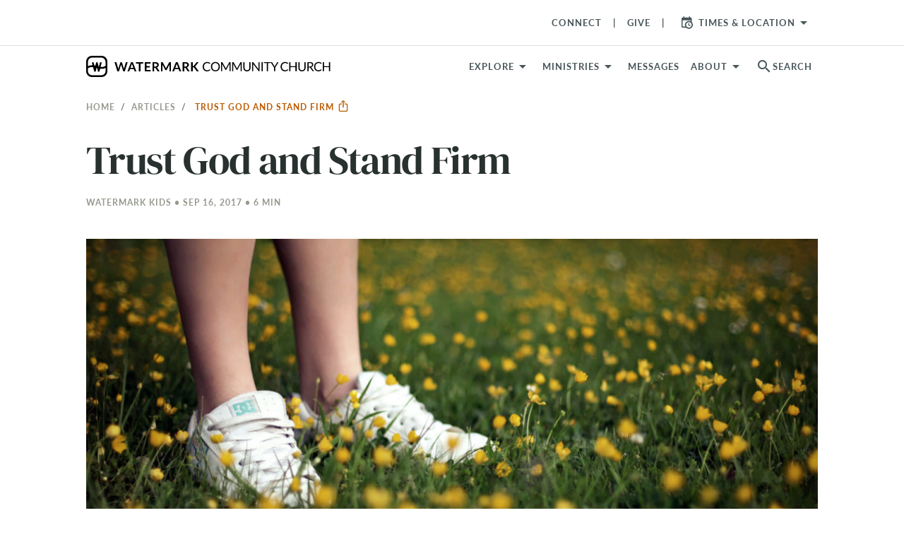

--- FILE ---
content_type: text/html; charset=utf-8
request_url: https://www.watermark.org/blog/trust-god-and-stand-firm-2017
body_size: 31112
content:
<!DOCTYPE html>
<html>
  <head>
      <!-- Google Tag Manager -->
  <script>(function(w,d,s,l,i){w[l]=w[l]||[];w[l].push({'gtm.start':
  new Date().getTime(),event:'gtm.js'});var f=d.getElementsByTagName(s)[0],
  j=d.createElement(s),dl=l!='dataLayer'?'&l='+l:'';j.async=true;j.src=
  'https://www.googletagmanager.com/gtm.js?id='+i+dl;f.parentNode.insertBefore(j,f);
  })(window,document,'script','dataLayer','GTM-WKNWJLQ');</script>
  <!-- End Google Tag Manager -->



    <meta charset="utf-8">
    <meta name="viewport" content="width=device-width, initial-scale=1, shrink-to-fit=no">

    
<meta property="host" content="www.watermark.org">


<title>Trust God and Stand Firm | Watermark Community Church</title>
<link rel="canonical" href="https://www.watermark.org/blog/trust-god-and-stand-firm-2017">


<link rel="alternate" href="https://www.watermark.org/blog/trust-god-and-stand-firm-2017" hreflang="en-us">


    <meta property="og:image" content="https://images.ctfassets.net/lwoaet07hh7w/LegacyHeroImage_80d568fa5b229c52802b7afd46b863cfc66288cc/6bae3f66f885290fa3919925110cdd30/3623004679_3c19752e21_b.jpg">

    <meta property="og:image:width" content="1920">

    <meta property="og:image:height" content="1080">

    <meta property="og:type" content="article">

    <meta property="og:title" content="Trust God and Stand Firm">

    <meta property="og:article:published_time" content="2017-09-16T11:00:00Z">

    <meta property="og:article:modified_time" content="2020-04-18T18:24:02Z">

    <meta name="csrf-param" content="authenticity_token" />
<meta name="csrf-token" content="BacSWtLPFENmce59SSh0iQiWSZsD92x73XdklWkWWzL6n7ySmbkgN9J76mU8wrsHF8WtiVcr9Uvw9xZRcGyWuw" />
    

    <link rel="preconnect" href="https://fonts.gstatic.com" crossorigin>
      <link rel="stylesheet" href="/vite/assets/application-f1c13ccb.css" media="all" />

    <link rel="apple-touch-icon" sizes="180x180" href="/favicon/apple-touch-icon.png">
<link rel="icon" type="image/png" sizes="32x32" href="/favicon/favicon-32x32.png">
<link rel="icon" type="image/png" sizes="16x16" href="/favicon/favicon-16x16.png">
<link rel="manifest" href="/favicon/site.webmanifest">
<link rel="mask-icon" href="/favicon/safari-pinned-tab.svg" color="#4184f6">
<link rel="shortcut icon" href="/favicon/favicon.ico">
<meta name="apple-mobile-web-app-title" content="Watermark">
<meta name="application-name" content="Watermark">
<meta name="msapplication-TileColor" content="#606060">
<meta name="msapplication-config" content="/favicon/browserconfig.xml">
<meta name="theme-color" content="#ffffff">


    <style type="text/css">/*
 * The Typekit service used to deliver this font or fonts for use on websites
 * is provided by Adobe and is subject to these Terms of Use
 * http://www.adobe.com/products/eulas/tou_typekit. For font license
 * information, see the list below.
 *
 * espiritu:
 *   - http://typekit.com/eulas/00000000000000007736dd40
 * espiritu-condensed:
 *   - http://typekit.com/eulas/00000000000000007736dd43
 * espiritu-expanded:
 *   - http://typekit.com/eulas/00000000000000007736dd3f
 * espiritu-script:
 *   - http://typekit.com/eulas/00000000000000007736dd41
 * forma-djr-text:
 *   - http://typekit.com/eulas/00000000000000007759f94f
 *   - http://typekit.com/eulas/00000000000000007759f953
 *   - http://typekit.com/eulas/00000000000000007759f94b
 *   - http://typekit.com/eulas/00000000000000007759f978
 * freight-text-pro:
 *   - http://typekit.com/eulas/00000000000000007735d61f
 *   - http://typekit.com/eulas/00000000000000007735d626
 *   - http://typekit.com/eulas/00000000000000007735d62a
 *   - http://typekit.com/eulas/00000000000000007735d630
 *   - http://typekit.com/eulas/000000000000000077359fcb
 *   - http://typekit.com/eulas/000000000000000077359fcd
 * lakeside:
 *   - http://typekit.com/eulas/00000000000000007735a642
 * lato:
 *   - http://typekit.com/eulas/00000000000000007735d5a0
 *   - http://typekit.com/eulas/00000000000000007735d5a4
 *   - http://typekit.com/eulas/00000000000000007735d5a9
 *   - http://typekit.com/eulas/0000000000000000775a0527
 * montserrat:
 *   - http://typekit.com/eulas/00000000000000007735a185
 *   - http://typekit.com/eulas/00000000000000007735a193
 * oswald:
 *   - http://typekit.com/eulas/00000000000000007735a0e3
 *   - http://typekit.com/eulas/00000000000000007735a0ec
 * protipo:
 *   - http://typekit.com/eulas/00000000000000007735b722
 *   - http://typekit.com/eulas/00000000000000007735b725
 *   - http://typekit.com/eulas/00000000000000007735b736
 *   - http://typekit.com/eulas/00000000000000007735b739
 * protipo-compact:
 *   - http://typekit.com/eulas/00000000000000007735b726
 *   - http://typekit.com/eulas/00000000000000007735b72d
 * protipo-narrow:
 *   - http://typekit.com/eulas/00000000000000007735b724
 *   - http://typekit.com/eulas/00000000000000007735b728
 *   - http://typekit.com/eulas/00000000000000007735b73a
 *   - http://typekit.com/eulas/00000000000000007735b73d
 * protipo-wide:
 *   - http://typekit.com/eulas/00000000000000007735b734
 *   - http://typekit.com/eulas/00000000000000007735b738
 *   - http://typekit.com/eulas/00000000000000007735b744
 *   - http://typekit.com/eulas/00000000000000007735b745
 * proxima-nova:
 *   - http://typekit.com/eulas/00000000000000007735e603
 *   - http://typekit.com/eulas/00000000000000007735e609
 *   - http://typekit.com/eulas/00000000000000007735e606
 *   - http://typekit.com/eulas/00000000000000007735e605
 * tussilago:
 *   - http://typekit.com/eulas/0000000000000000773595c9
 *   - http://typekit.com/eulas/0000000000000000773595da
 *   - http://typekit.com/eulas/0000000000000000773595de
 *   - http://typekit.com/eulas/0000000000000000773595e0
 *
 * © 2009-2026 Adobe Systems Incorporated. All Rights Reserved.
 */
/*{"last_published":"2025-03-12 16:49:57 UTC"}*/

@import url("https://p.typekit.net/p.css?s=1&k=cyq2epk&ht=tk&f=139.175.5474.25136.223.1082.1086.1088.13464.13465.13466.13467.13472.13473.15701.15703.15705.15708.15815.15818.16353.37464.25340.30371.30372.30375.30376.41693.41694.41699.41700.41708.41710.41715.41716.41721.41722.41729.41730.41735.41736.50479.50480.50481.50483&a=2819756&app=typekit&e=css");

@font-face {
font-family:"proxima-nova";
src:url("https://use.typekit.net/af/2555e1/00000000000000007735e603/30/l?primer=7cdcb44be4a7db8877ffa5c0007b8dd865b3bbc383831fe2ea177f62257a9191&fvd=n7&v=3") format("woff2"),url("https://use.typekit.net/af/2555e1/00000000000000007735e603/30/d?primer=7cdcb44be4a7db8877ffa5c0007b8dd865b3bbc383831fe2ea177f62257a9191&fvd=n7&v=3") format("woff"),url("https://use.typekit.net/af/2555e1/00000000000000007735e603/30/a?primer=7cdcb44be4a7db8877ffa5c0007b8dd865b3bbc383831fe2ea177f62257a9191&fvd=n7&v=3") format("opentype");
font-display:auto;font-style:normal;font-weight:700;font-stretch:normal;
}

@font-face {
font-family:"proxima-nova";
src:url("https://use.typekit.net/af/efe4a5/00000000000000007735e609/30/l?primer=7cdcb44be4a7db8877ffa5c0007b8dd865b3bbc383831fe2ea177f62257a9191&fvd=n4&v=3") format("woff2"),url("https://use.typekit.net/af/efe4a5/00000000000000007735e609/30/d?primer=7cdcb44be4a7db8877ffa5c0007b8dd865b3bbc383831fe2ea177f62257a9191&fvd=n4&v=3") format("woff"),url("https://use.typekit.net/af/efe4a5/00000000000000007735e609/30/a?primer=7cdcb44be4a7db8877ffa5c0007b8dd865b3bbc383831fe2ea177f62257a9191&fvd=n4&v=3") format("opentype");
font-display:auto;font-style:normal;font-weight:400;font-stretch:normal;
}

@font-face {
font-family:"proxima-nova";
src:url("https://use.typekit.net/af/1be3c2/00000000000000007735e606/30/l?primer=7cdcb44be4a7db8877ffa5c0007b8dd865b3bbc383831fe2ea177f62257a9191&fvd=n3&v=3") format("woff2"),url("https://use.typekit.net/af/1be3c2/00000000000000007735e606/30/d?primer=7cdcb44be4a7db8877ffa5c0007b8dd865b3bbc383831fe2ea177f62257a9191&fvd=n3&v=3") format("woff"),url("https://use.typekit.net/af/1be3c2/00000000000000007735e606/30/a?primer=7cdcb44be4a7db8877ffa5c0007b8dd865b3bbc383831fe2ea177f62257a9191&fvd=n3&v=3") format("opentype");
font-display:auto;font-style:normal;font-weight:300;font-stretch:normal;
}

@font-face {
font-family:"proxima-nova";
src:url("https://use.typekit.net/af/23e139/00000000000000007735e605/30/l?primer=7cdcb44be4a7db8877ffa5c0007b8dd865b3bbc383831fe2ea177f62257a9191&fvd=n5&v=3") format("woff2"),url("https://use.typekit.net/af/23e139/00000000000000007735e605/30/d?primer=7cdcb44be4a7db8877ffa5c0007b8dd865b3bbc383831fe2ea177f62257a9191&fvd=n5&v=3") format("woff"),url("https://use.typekit.net/af/23e139/00000000000000007735e605/30/a?primer=7cdcb44be4a7db8877ffa5c0007b8dd865b3bbc383831fe2ea177f62257a9191&fvd=n5&v=3") format("opentype");
font-display:auto;font-style:normal;font-weight:500;font-stretch:normal;
}

@font-face {
font-family:"tussilago";
src:url("https://use.typekit.net/af/586ca0/0000000000000000773595c9/30/l?primer=7cdcb44be4a7db8877ffa5c0007b8dd865b3bbc383831fe2ea177f62257a9191&fvd=n5&v=3") format("woff2"),url("https://use.typekit.net/af/586ca0/0000000000000000773595c9/30/d?primer=7cdcb44be4a7db8877ffa5c0007b8dd865b3bbc383831fe2ea177f62257a9191&fvd=n5&v=3") format("woff"),url("https://use.typekit.net/af/586ca0/0000000000000000773595c9/30/a?primer=7cdcb44be4a7db8877ffa5c0007b8dd865b3bbc383831fe2ea177f62257a9191&fvd=n5&v=3") format("opentype");
font-display:auto;font-style:normal;font-weight:500;font-stretch:normal;
}

@font-face {
font-family:"tussilago";
src:url("https://use.typekit.net/af/f60b10/0000000000000000773595da/30/l?primer=7cdcb44be4a7db8877ffa5c0007b8dd865b3bbc383831fe2ea177f62257a9191&fvd=n3&v=3") format("woff2"),url("https://use.typekit.net/af/f60b10/0000000000000000773595da/30/d?primer=7cdcb44be4a7db8877ffa5c0007b8dd865b3bbc383831fe2ea177f62257a9191&fvd=n3&v=3") format("woff"),url("https://use.typekit.net/af/f60b10/0000000000000000773595da/30/a?primer=7cdcb44be4a7db8877ffa5c0007b8dd865b3bbc383831fe2ea177f62257a9191&fvd=n3&v=3") format("opentype");
font-display:auto;font-style:normal;font-weight:300;font-stretch:normal;
}

@font-face {
font-family:"tussilago";
src:url("https://use.typekit.net/af/16aff3/0000000000000000773595de/30/l?primer=7cdcb44be4a7db8877ffa5c0007b8dd865b3bbc383831fe2ea177f62257a9191&fvd=n7&v=3") format("woff2"),url("https://use.typekit.net/af/16aff3/0000000000000000773595de/30/d?primer=7cdcb44be4a7db8877ffa5c0007b8dd865b3bbc383831fe2ea177f62257a9191&fvd=n7&v=3") format("woff"),url("https://use.typekit.net/af/16aff3/0000000000000000773595de/30/a?primer=7cdcb44be4a7db8877ffa5c0007b8dd865b3bbc383831fe2ea177f62257a9191&fvd=n7&v=3") format("opentype");
font-display:auto;font-style:normal;font-weight:700;font-stretch:normal;
}

@font-face {
font-family:"tussilago";
src:url("https://use.typekit.net/af/f4e1f6/0000000000000000773595e0/30/l?primer=7cdcb44be4a7db8877ffa5c0007b8dd865b3bbc383831fe2ea177f62257a9191&fvd=n9&v=3") format("woff2"),url("https://use.typekit.net/af/f4e1f6/0000000000000000773595e0/30/d?primer=7cdcb44be4a7db8877ffa5c0007b8dd865b3bbc383831fe2ea177f62257a9191&fvd=n9&v=3") format("woff"),url("https://use.typekit.net/af/f4e1f6/0000000000000000773595e0/30/a?primer=7cdcb44be4a7db8877ffa5c0007b8dd865b3bbc383831fe2ea177f62257a9191&fvd=n9&v=3") format("opentype");
font-display:auto;font-style:normal;font-weight:900;font-stretch:normal;
}

@font-face {
font-family:"freight-text-pro";
src:url("https://use.typekit.net/af/e7ff74/00000000000000007735d61f/30/l?primer=7cdcb44be4a7db8877ffa5c0007b8dd865b3bbc383831fe2ea177f62257a9191&fvd=n4&v=3") format("woff2"),url("https://use.typekit.net/af/e7ff74/00000000000000007735d61f/30/d?primer=7cdcb44be4a7db8877ffa5c0007b8dd865b3bbc383831fe2ea177f62257a9191&fvd=n4&v=3") format("woff"),url("https://use.typekit.net/af/e7ff74/00000000000000007735d61f/30/a?primer=7cdcb44be4a7db8877ffa5c0007b8dd865b3bbc383831fe2ea177f62257a9191&fvd=n4&v=3") format("opentype");
font-display:auto;font-style:normal;font-weight:400;font-stretch:normal;
}

@font-face {
font-family:"freight-text-pro";
src:url("https://use.typekit.net/af/3194a9/00000000000000007735d626/30/l?primer=7cdcb44be4a7db8877ffa5c0007b8dd865b3bbc383831fe2ea177f62257a9191&fvd=i4&v=3") format("woff2"),url("https://use.typekit.net/af/3194a9/00000000000000007735d626/30/d?primer=7cdcb44be4a7db8877ffa5c0007b8dd865b3bbc383831fe2ea177f62257a9191&fvd=i4&v=3") format("woff"),url("https://use.typekit.net/af/3194a9/00000000000000007735d626/30/a?primer=7cdcb44be4a7db8877ffa5c0007b8dd865b3bbc383831fe2ea177f62257a9191&fvd=i4&v=3") format("opentype");
font-display:auto;font-style:italic;font-weight:400;font-stretch:normal;
}

@font-face {
font-family:"freight-text-pro";
src:url("https://use.typekit.net/af/0a05bb/00000000000000007735d62a/30/l?primer=7cdcb44be4a7db8877ffa5c0007b8dd865b3bbc383831fe2ea177f62257a9191&fvd=n7&v=3") format("woff2"),url("https://use.typekit.net/af/0a05bb/00000000000000007735d62a/30/d?primer=7cdcb44be4a7db8877ffa5c0007b8dd865b3bbc383831fe2ea177f62257a9191&fvd=n7&v=3") format("woff"),url("https://use.typekit.net/af/0a05bb/00000000000000007735d62a/30/a?primer=7cdcb44be4a7db8877ffa5c0007b8dd865b3bbc383831fe2ea177f62257a9191&fvd=n7&v=3") format("opentype");
font-display:auto;font-style:normal;font-weight:700;font-stretch:normal;
}

@font-face {
font-family:"freight-text-pro";
src:url("https://use.typekit.net/af/07893a/00000000000000007735d630/30/l?primer=7cdcb44be4a7db8877ffa5c0007b8dd865b3bbc383831fe2ea177f62257a9191&fvd=i7&v=3") format("woff2"),url("https://use.typekit.net/af/07893a/00000000000000007735d630/30/d?primer=7cdcb44be4a7db8877ffa5c0007b8dd865b3bbc383831fe2ea177f62257a9191&fvd=i7&v=3") format("woff"),url("https://use.typekit.net/af/07893a/00000000000000007735d630/30/a?primer=7cdcb44be4a7db8877ffa5c0007b8dd865b3bbc383831fe2ea177f62257a9191&fvd=i7&v=3") format("opentype");
font-display:auto;font-style:italic;font-weight:700;font-stretch:normal;
}

@font-face {
font-family:"freight-text-pro";
src:url("https://use.typekit.net/af/f39ce1/000000000000000077359fcb/30/l?primer=7cdcb44be4a7db8877ffa5c0007b8dd865b3bbc383831fe2ea177f62257a9191&fvd=n6&v=3") format("woff2"),url("https://use.typekit.net/af/f39ce1/000000000000000077359fcb/30/d?primer=7cdcb44be4a7db8877ffa5c0007b8dd865b3bbc383831fe2ea177f62257a9191&fvd=n6&v=3") format("woff"),url("https://use.typekit.net/af/f39ce1/000000000000000077359fcb/30/a?primer=7cdcb44be4a7db8877ffa5c0007b8dd865b3bbc383831fe2ea177f62257a9191&fvd=n6&v=3") format("opentype");
font-display:auto;font-style:normal;font-weight:600;font-stretch:normal;
}

@font-face {
font-family:"freight-text-pro";
src:url("https://use.typekit.net/af/3a10d2/000000000000000077359fcd/30/l?primer=7cdcb44be4a7db8877ffa5c0007b8dd865b3bbc383831fe2ea177f62257a9191&fvd=i6&v=3") format("woff2"),url("https://use.typekit.net/af/3a10d2/000000000000000077359fcd/30/d?primer=7cdcb44be4a7db8877ffa5c0007b8dd865b3bbc383831fe2ea177f62257a9191&fvd=i6&v=3") format("woff"),url("https://use.typekit.net/af/3a10d2/000000000000000077359fcd/30/a?primer=7cdcb44be4a7db8877ffa5c0007b8dd865b3bbc383831fe2ea177f62257a9191&fvd=i6&v=3") format("opentype");
font-display:auto;font-style:italic;font-weight:600;font-stretch:normal;
}

@font-face {
font-family:"lato";
src:url("https://use.typekit.net/af/6af8ca/00000000000000007735d5a0/30/l?primer=7cdcb44be4a7db8877ffa5c0007b8dd865b3bbc383831fe2ea177f62257a9191&fvd=i4&v=3") format("woff2"),url("https://use.typekit.net/af/6af8ca/00000000000000007735d5a0/30/d?primer=7cdcb44be4a7db8877ffa5c0007b8dd865b3bbc383831fe2ea177f62257a9191&fvd=i4&v=3") format("woff"),url("https://use.typekit.net/af/6af8ca/00000000000000007735d5a0/30/a?primer=7cdcb44be4a7db8877ffa5c0007b8dd865b3bbc383831fe2ea177f62257a9191&fvd=i4&v=3") format("opentype");
font-display:auto;font-style:italic;font-weight:400;font-stretch:normal;
}

@font-face {
font-family:"lato";
src:url("https://use.typekit.net/af/7bc181/00000000000000007735d5a4/30/l?primer=7cdcb44be4a7db8877ffa5c0007b8dd865b3bbc383831fe2ea177f62257a9191&fvd=i7&v=3") format("woff2"),url("https://use.typekit.net/af/7bc181/00000000000000007735d5a4/30/d?primer=7cdcb44be4a7db8877ffa5c0007b8dd865b3bbc383831fe2ea177f62257a9191&fvd=i7&v=3") format("woff"),url("https://use.typekit.net/af/7bc181/00000000000000007735d5a4/30/a?primer=7cdcb44be4a7db8877ffa5c0007b8dd865b3bbc383831fe2ea177f62257a9191&fvd=i7&v=3") format("opentype");
font-display:auto;font-style:italic;font-weight:700;font-stretch:normal;
}

@font-face {
font-family:"lato";
src:url("https://use.typekit.net/af/2eff92/00000000000000007735d5a9/30/l?primer=7cdcb44be4a7db8877ffa5c0007b8dd865b3bbc383831fe2ea177f62257a9191&fvd=n7&v=3") format("woff2"),url("https://use.typekit.net/af/2eff92/00000000000000007735d5a9/30/d?primer=7cdcb44be4a7db8877ffa5c0007b8dd865b3bbc383831fe2ea177f62257a9191&fvd=n7&v=3") format("woff"),url("https://use.typekit.net/af/2eff92/00000000000000007735d5a9/30/a?primer=7cdcb44be4a7db8877ffa5c0007b8dd865b3bbc383831fe2ea177f62257a9191&fvd=n7&v=3") format("opentype");
font-display:auto;font-style:normal;font-weight:700;font-stretch:normal;
}

@font-face {
font-family:"lato";
src:url("https://use.typekit.net/af/19d9b9/0000000000000000775a0527/30/l?primer=7cdcb44be4a7db8877ffa5c0007b8dd865b3bbc383831fe2ea177f62257a9191&fvd=n4&v=3") format("woff2"),url("https://use.typekit.net/af/19d9b9/0000000000000000775a0527/30/d?primer=7cdcb44be4a7db8877ffa5c0007b8dd865b3bbc383831fe2ea177f62257a9191&fvd=n4&v=3") format("woff"),url("https://use.typekit.net/af/19d9b9/0000000000000000775a0527/30/a?primer=7cdcb44be4a7db8877ffa5c0007b8dd865b3bbc383831fe2ea177f62257a9191&fvd=n4&v=3") format("opentype");
font-display:auto;font-style:normal;font-weight:400;font-stretch:normal;
}

@font-face {
font-family:"oswald";
src:url("https://use.typekit.net/af/d81a8f/00000000000000007735a0e3/30/l?primer=7cdcb44be4a7db8877ffa5c0007b8dd865b3bbc383831fe2ea177f62257a9191&fvd=n4&v=3") format("woff2"),url("https://use.typekit.net/af/d81a8f/00000000000000007735a0e3/30/d?primer=7cdcb44be4a7db8877ffa5c0007b8dd865b3bbc383831fe2ea177f62257a9191&fvd=n4&v=3") format("woff"),url("https://use.typekit.net/af/d81a8f/00000000000000007735a0e3/30/a?primer=7cdcb44be4a7db8877ffa5c0007b8dd865b3bbc383831fe2ea177f62257a9191&fvd=n4&v=3") format("opentype");
font-display:auto;font-style:normal;font-weight:400;font-stretch:normal;
}

@font-face {
font-family:"oswald";
src:url("https://use.typekit.net/af/43f61b/00000000000000007735a0ec/30/l?primer=7cdcb44be4a7db8877ffa5c0007b8dd865b3bbc383831fe2ea177f62257a9191&fvd=n7&v=3") format("woff2"),url("https://use.typekit.net/af/43f61b/00000000000000007735a0ec/30/d?primer=7cdcb44be4a7db8877ffa5c0007b8dd865b3bbc383831fe2ea177f62257a9191&fvd=n7&v=3") format("woff"),url("https://use.typekit.net/af/43f61b/00000000000000007735a0ec/30/a?primer=7cdcb44be4a7db8877ffa5c0007b8dd865b3bbc383831fe2ea177f62257a9191&fvd=n7&v=3") format("opentype");
font-display:auto;font-style:normal;font-weight:700;font-stretch:normal;
}

@font-face {
font-family:"montserrat";
src:url("https://use.typekit.net/af/32b0e4/00000000000000007735a185/30/l?primer=7cdcb44be4a7db8877ffa5c0007b8dd865b3bbc383831fe2ea177f62257a9191&fvd=n4&v=3") format("woff2"),url("https://use.typekit.net/af/32b0e4/00000000000000007735a185/30/d?primer=7cdcb44be4a7db8877ffa5c0007b8dd865b3bbc383831fe2ea177f62257a9191&fvd=n4&v=3") format("woff"),url("https://use.typekit.net/af/32b0e4/00000000000000007735a185/30/a?primer=7cdcb44be4a7db8877ffa5c0007b8dd865b3bbc383831fe2ea177f62257a9191&fvd=n4&v=3") format("opentype");
font-display:auto;font-style:normal;font-weight:400;font-stretch:normal;
}

@font-face {
font-family:"montserrat";
src:url("https://use.typekit.net/af/2180b4/00000000000000007735a193/30/l?primer=7cdcb44be4a7db8877ffa5c0007b8dd865b3bbc383831fe2ea177f62257a9191&fvd=n6&v=3") format("woff2"),url("https://use.typekit.net/af/2180b4/00000000000000007735a193/30/d?primer=7cdcb44be4a7db8877ffa5c0007b8dd865b3bbc383831fe2ea177f62257a9191&fvd=n6&v=3") format("woff"),url("https://use.typekit.net/af/2180b4/00000000000000007735a193/30/a?primer=7cdcb44be4a7db8877ffa5c0007b8dd865b3bbc383831fe2ea177f62257a9191&fvd=n6&v=3") format("opentype");
font-display:auto;font-style:normal;font-weight:600;font-stretch:normal;
}

@font-face {
font-family:"lakeside";
src:url("https://use.typekit.net/af/6e7f47/00000000000000007735a642/30/l?primer=7cdcb44be4a7db8877ffa5c0007b8dd865b3bbc383831fe2ea177f62257a9191&fvd=n4&v=3") format("woff2"),url("https://use.typekit.net/af/6e7f47/00000000000000007735a642/30/d?primer=7cdcb44be4a7db8877ffa5c0007b8dd865b3bbc383831fe2ea177f62257a9191&fvd=n4&v=3") format("woff"),url("https://use.typekit.net/af/6e7f47/00000000000000007735a642/30/a?primer=7cdcb44be4a7db8877ffa5c0007b8dd865b3bbc383831fe2ea177f62257a9191&fvd=n4&v=3") format("opentype");
font-display:auto;font-style:normal;font-weight:400;font-stretch:normal;
}

@font-face {
font-family:"forma-djr-text";
src:url("https://use.typekit.net/af/c3ebbd/00000000000000007759f94f/30/l?primer=7cdcb44be4a7db8877ffa5c0007b8dd865b3bbc383831fe2ea177f62257a9191&fvd=n4&v=3") format("woff2"),url("https://use.typekit.net/af/c3ebbd/00000000000000007759f94f/30/d?primer=7cdcb44be4a7db8877ffa5c0007b8dd865b3bbc383831fe2ea177f62257a9191&fvd=n4&v=3") format("woff"),url("https://use.typekit.net/af/c3ebbd/00000000000000007759f94f/30/a?primer=7cdcb44be4a7db8877ffa5c0007b8dd865b3bbc383831fe2ea177f62257a9191&fvd=n4&v=3") format("opentype");
font-display:auto;font-style:normal;font-weight:400;font-stretch:normal;
}

@font-face {
font-family:"forma-djr-text";
src:url("https://use.typekit.net/af/0a9181/00000000000000007759f953/30/l?primer=7cdcb44be4a7db8877ffa5c0007b8dd865b3bbc383831fe2ea177f62257a9191&fvd=i4&v=3") format("woff2"),url("https://use.typekit.net/af/0a9181/00000000000000007759f953/30/d?primer=7cdcb44be4a7db8877ffa5c0007b8dd865b3bbc383831fe2ea177f62257a9191&fvd=i4&v=3") format("woff"),url("https://use.typekit.net/af/0a9181/00000000000000007759f953/30/a?primer=7cdcb44be4a7db8877ffa5c0007b8dd865b3bbc383831fe2ea177f62257a9191&fvd=i4&v=3") format("opentype");
font-display:auto;font-style:italic;font-weight:400;font-stretch:normal;
}

@font-face {
font-family:"forma-djr-text";
src:url("https://use.typekit.net/af/8acb1e/00000000000000007759f94b/30/l?primer=7cdcb44be4a7db8877ffa5c0007b8dd865b3bbc383831fe2ea177f62257a9191&fvd=i7&v=3") format("woff2"),url("https://use.typekit.net/af/8acb1e/00000000000000007759f94b/30/d?primer=7cdcb44be4a7db8877ffa5c0007b8dd865b3bbc383831fe2ea177f62257a9191&fvd=i7&v=3") format("woff"),url("https://use.typekit.net/af/8acb1e/00000000000000007759f94b/30/a?primer=7cdcb44be4a7db8877ffa5c0007b8dd865b3bbc383831fe2ea177f62257a9191&fvd=i7&v=3") format("opentype");
font-display:auto;font-style:italic;font-weight:700;font-stretch:normal;
}

@font-face {
font-family:"forma-djr-text";
src:url("https://use.typekit.net/af/a89d96/00000000000000007759f978/30/l?primer=7cdcb44be4a7db8877ffa5c0007b8dd865b3bbc383831fe2ea177f62257a9191&fvd=n7&v=3") format("woff2"),url("https://use.typekit.net/af/a89d96/00000000000000007759f978/30/d?primer=7cdcb44be4a7db8877ffa5c0007b8dd865b3bbc383831fe2ea177f62257a9191&fvd=n7&v=3") format("woff"),url("https://use.typekit.net/af/a89d96/00000000000000007759f978/30/a?primer=7cdcb44be4a7db8877ffa5c0007b8dd865b3bbc383831fe2ea177f62257a9191&fvd=n7&v=3") format("opentype");
font-display:auto;font-style:normal;font-weight:700;font-stretch:normal;
}

@font-face {
font-family:"protipo";
src:url("https://use.typekit.net/af/f928b5/00000000000000007735b722/30/l?primer=7cdcb44be4a7db8877ffa5c0007b8dd865b3bbc383831fe2ea177f62257a9191&fvd=n4&v=3") format("woff2"),url("https://use.typekit.net/af/f928b5/00000000000000007735b722/30/d?primer=7cdcb44be4a7db8877ffa5c0007b8dd865b3bbc383831fe2ea177f62257a9191&fvd=n4&v=3") format("woff"),url("https://use.typekit.net/af/f928b5/00000000000000007735b722/30/a?primer=7cdcb44be4a7db8877ffa5c0007b8dd865b3bbc383831fe2ea177f62257a9191&fvd=n4&v=3") format("opentype");
font-display:auto;font-style:normal;font-weight:400;font-stretch:normal;
}

@font-face {
font-family:"protipo";
src:url("https://use.typekit.net/af/d62f21/00000000000000007735b725/30/l?primer=7cdcb44be4a7db8877ffa5c0007b8dd865b3bbc383831fe2ea177f62257a9191&fvd=i4&v=3") format("woff2"),url("https://use.typekit.net/af/d62f21/00000000000000007735b725/30/d?primer=7cdcb44be4a7db8877ffa5c0007b8dd865b3bbc383831fe2ea177f62257a9191&fvd=i4&v=3") format("woff"),url("https://use.typekit.net/af/d62f21/00000000000000007735b725/30/a?primer=7cdcb44be4a7db8877ffa5c0007b8dd865b3bbc383831fe2ea177f62257a9191&fvd=i4&v=3") format("opentype");
font-display:auto;font-style:italic;font-weight:400;font-stretch:normal;
}

@font-face {
font-family:"protipo";
src:url("https://use.typekit.net/af/633257/00000000000000007735b736/30/l?primer=7cdcb44be4a7db8877ffa5c0007b8dd865b3bbc383831fe2ea177f62257a9191&fvd=n7&v=3") format("woff2"),url("https://use.typekit.net/af/633257/00000000000000007735b736/30/d?primer=7cdcb44be4a7db8877ffa5c0007b8dd865b3bbc383831fe2ea177f62257a9191&fvd=n7&v=3") format("woff"),url("https://use.typekit.net/af/633257/00000000000000007735b736/30/a?primer=7cdcb44be4a7db8877ffa5c0007b8dd865b3bbc383831fe2ea177f62257a9191&fvd=n7&v=3") format("opentype");
font-display:auto;font-style:normal;font-weight:700;font-stretch:normal;
}

@font-face {
font-family:"protipo";
src:url("https://use.typekit.net/af/83accf/00000000000000007735b739/30/l?primer=7cdcb44be4a7db8877ffa5c0007b8dd865b3bbc383831fe2ea177f62257a9191&fvd=i7&v=3") format("woff2"),url("https://use.typekit.net/af/83accf/00000000000000007735b739/30/d?primer=7cdcb44be4a7db8877ffa5c0007b8dd865b3bbc383831fe2ea177f62257a9191&fvd=i7&v=3") format("woff"),url("https://use.typekit.net/af/83accf/00000000000000007735b739/30/a?primer=7cdcb44be4a7db8877ffa5c0007b8dd865b3bbc383831fe2ea177f62257a9191&fvd=i7&v=3") format("opentype");
font-display:auto;font-style:italic;font-weight:700;font-stretch:normal;
}

@font-face {
font-family:"protipo-compact";
src:url("https://use.typekit.net/af/faabc2/00000000000000007735b726/30/l?primer=7cdcb44be4a7db8877ffa5c0007b8dd865b3bbc383831fe2ea177f62257a9191&fvd=n4&v=3") format("woff2"),url("https://use.typekit.net/af/faabc2/00000000000000007735b726/30/d?primer=7cdcb44be4a7db8877ffa5c0007b8dd865b3bbc383831fe2ea177f62257a9191&fvd=n4&v=3") format("woff"),url("https://use.typekit.net/af/faabc2/00000000000000007735b726/30/a?primer=7cdcb44be4a7db8877ffa5c0007b8dd865b3bbc383831fe2ea177f62257a9191&fvd=n4&v=3") format("opentype");
font-display:auto;font-style:normal;font-weight:400;font-stretch:normal;
}

@font-face {
font-family:"protipo-compact";
src:url("https://use.typekit.net/af/9e9765/00000000000000007735b72d/30/l?primer=7cdcb44be4a7db8877ffa5c0007b8dd865b3bbc383831fe2ea177f62257a9191&fvd=n7&v=3") format("woff2"),url("https://use.typekit.net/af/9e9765/00000000000000007735b72d/30/d?primer=7cdcb44be4a7db8877ffa5c0007b8dd865b3bbc383831fe2ea177f62257a9191&fvd=n7&v=3") format("woff"),url("https://use.typekit.net/af/9e9765/00000000000000007735b72d/30/a?primer=7cdcb44be4a7db8877ffa5c0007b8dd865b3bbc383831fe2ea177f62257a9191&fvd=n7&v=3") format("opentype");
font-display:auto;font-style:normal;font-weight:700;font-stretch:normal;
}

@font-face {
font-family:"protipo-narrow";
src:url("https://use.typekit.net/af/51bb8d/00000000000000007735b724/30/l?primer=7cdcb44be4a7db8877ffa5c0007b8dd865b3bbc383831fe2ea177f62257a9191&fvd=n4&v=3") format("woff2"),url("https://use.typekit.net/af/51bb8d/00000000000000007735b724/30/d?primer=7cdcb44be4a7db8877ffa5c0007b8dd865b3bbc383831fe2ea177f62257a9191&fvd=n4&v=3") format("woff"),url("https://use.typekit.net/af/51bb8d/00000000000000007735b724/30/a?primer=7cdcb44be4a7db8877ffa5c0007b8dd865b3bbc383831fe2ea177f62257a9191&fvd=n4&v=3") format("opentype");
font-display:auto;font-style:normal;font-weight:400;font-stretch:normal;
}

@font-face {
font-family:"protipo-narrow";
src:url("https://use.typekit.net/af/476e7e/00000000000000007735b728/30/l?primer=7cdcb44be4a7db8877ffa5c0007b8dd865b3bbc383831fe2ea177f62257a9191&fvd=i4&v=3") format("woff2"),url("https://use.typekit.net/af/476e7e/00000000000000007735b728/30/d?primer=7cdcb44be4a7db8877ffa5c0007b8dd865b3bbc383831fe2ea177f62257a9191&fvd=i4&v=3") format("woff"),url("https://use.typekit.net/af/476e7e/00000000000000007735b728/30/a?primer=7cdcb44be4a7db8877ffa5c0007b8dd865b3bbc383831fe2ea177f62257a9191&fvd=i4&v=3") format("opentype");
font-display:auto;font-style:italic;font-weight:400;font-stretch:normal;
}

@font-face {
font-family:"protipo-narrow";
src:url("https://use.typekit.net/af/a98c4c/00000000000000007735b73a/30/l?primer=7cdcb44be4a7db8877ffa5c0007b8dd865b3bbc383831fe2ea177f62257a9191&fvd=n7&v=3") format("woff2"),url("https://use.typekit.net/af/a98c4c/00000000000000007735b73a/30/d?primer=7cdcb44be4a7db8877ffa5c0007b8dd865b3bbc383831fe2ea177f62257a9191&fvd=n7&v=3") format("woff"),url("https://use.typekit.net/af/a98c4c/00000000000000007735b73a/30/a?primer=7cdcb44be4a7db8877ffa5c0007b8dd865b3bbc383831fe2ea177f62257a9191&fvd=n7&v=3") format("opentype");
font-display:auto;font-style:normal;font-weight:700;font-stretch:normal;
}

@font-face {
font-family:"protipo-narrow";
src:url("https://use.typekit.net/af/2512fa/00000000000000007735b73d/30/l?primer=7cdcb44be4a7db8877ffa5c0007b8dd865b3bbc383831fe2ea177f62257a9191&fvd=i7&v=3") format("woff2"),url("https://use.typekit.net/af/2512fa/00000000000000007735b73d/30/d?primer=7cdcb44be4a7db8877ffa5c0007b8dd865b3bbc383831fe2ea177f62257a9191&fvd=i7&v=3") format("woff"),url("https://use.typekit.net/af/2512fa/00000000000000007735b73d/30/a?primer=7cdcb44be4a7db8877ffa5c0007b8dd865b3bbc383831fe2ea177f62257a9191&fvd=i7&v=3") format("opentype");
font-display:auto;font-style:italic;font-weight:700;font-stretch:normal;
}

@font-face {
font-family:"protipo-wide";
src:url("https://use.typekit.net/af/69ebb7/00000000000000007735b734/30/l?primer=7cdcb44be4a7db8877ffa5c0007b8dd865b3bbc383831fe2ea177f62257a9191&fvd=n4&v=3") format("woff2"),url("https://use.typekit.net/af/69ebb7/00000000000000007735b734/30/d?primer=7cdcb44be4a7db8877ffa5c0007b8dd865b3bbc383831fe2ea177f62257a9191&fvd=n4&v=3") format("woff"),url("https://use.typekit.net/af/69ebb7/00000000000000007735b734/30/a?primer=7cdcb44be4a7db8877ffa5c0007b8dd865b3bbc383831fe2ea177f62257a9191&fvd=n4&v=3") format("opentype");
font-display:auto;font-style:normal;font-weight:400;font-stretch:normal;
}

@font-face {
font-family:"protipo-wide";
src:url("https://use.typekit.net/af/13c915/00000000000000007735b738/30/l?primer=7cdcb44be4a7db8877ffa5c0007b8dd865b3bbc383831fe2ea177f62257a9191&fvd=i4&v=3") format("woff2"),url("https://use.typekit.net/af/13c915/00000000000000007735b738/30/d?primer=7cdcb44be4a7db8877ffa5c0007b8dd865b3bbc383831fe2ea177f62257a9191&fvd=i4&v=3") format("woff"),url("https://use.typekit.net/af/13c915/00000000000000007735b738/30/a?primer=7cdcb44be4a7db8877ffa5c0007b8dd865b3bbc383831fe2ea177f62257a9191&fvd=i4&v=3") format("opentype");
font-display:auto;font-style:italic;font-weight:400;font-stretch:normal;
}

@font-face {
font-family:"protipo-wide";
src:url("https://use.typekit.net/af/e75ebc/00000000000000007735b744/30/l?primer=7cdcb44be4a7db8877ffa5c0007b8dd865b3bbc383831fe2ea177f62257a9191&fvd=n7&v=3") format("woff2"),url("https://use.typekit.net/af/e75ebc/00000000000000007735b744/30/d?primer=7cdcb44be4a7db8877ffa5c0007b8dd865b3bbc383831fe2ea177f62257a9191&fvd=n7&v=3") format("woff"),url("https://use.typekit.net/af/e75ebc/00000000000000007735b744/30/a?primer=7cdcb44be4a7db8877ffa5c0007b8dd865b3bbc383831fe2ea177f62257a9191&fvd=n7&v=3") format("opentype");
font-display:auto;font-style:normal;font-weight:700;font-stretch:normal;
}

@font-face {
font-family:"protipo-wide";
src:url("https://use.typekit.net/af/46be50/00000000000000007735b745/30/l?primer=7cdcb44be4a7db8877ffa5c0007b8dd865b3bbc383831fe2ea177f62257a9191&fvd=i7&v=3") format("woff2"),url("https://use.typekit.net/af/46be50/00000000000000007735b745/30/d?primer=7cdcb44be4a7db8877ffa5c0007b8dd865b3bbc383831fe2ea177f62257a9191&fvd=i7&v=3") format("woff"),url("https://use.typekit.net/af/46be50/00000000000000007735b745/30/a?primer=7cdcb44be4a7db8877ffa5c0007b8dd865b3bbc383831fe2ea177f62257a9191&fvd=i7&v=3") format("opentype");
font-display:auto;font-style:italic;font-weight:700;font-stretch:normal;
}

@font-face {
font-family:"espiritu";
src:url("https://use.typekit.net/af/cb2cbd/00000000000000007736dd40/30/l?primer=7cdcb44be4a7db8877ffa5c0007b8dd865b3bbc383831fe2ea177f62257a9191&fvd=n4&v=3") format("woff2"),url("https://use.typekit.net/af/cb2cbd/00000000000000007736dd40/30/d?primer=7cdcb44be4a7db8877ffa5c0007b8dd865b3bbc383831fe2ea177f62257a9191&fvd=n4&v=3") format("woff"),url("https://use.typekit.net/af/cb2cbd/00000000000000007736dd40/30/a?primer=7cdcb44be4a7db8877ffa5c0007b8dd865b3bbc383831fe2ea177f62257a9191&fvd=n4&v=3") format("opentype");
font-display:auto;font-style:normal;font-weight:400;font-stretch:normal;
}

@font-face {
font-family:"espiritu-expanded";
src:url("https://use.typekit.net/af/7a0b40/00000000000000007736dd3f/30/l?primer=7cdcb44be4a7db8877ffa5c0007b8dd865b3bbc383831fe2ea177f62257a9191&fvd=n4&v=3") format("woff2"),url("https://use.typekit.net/af/7a0b40/00000000000000007736dd3f/30/d?primer=7cdcb44be4a7db8877ffa5c0007b8dd865b3bbc383831fe2ea177f62257a9191&fvd=n4&v=3") format("woff"),url("https://use.typekit.net/af/7a0b40/00000000000000007736dd3f/30/a?primer=7cdcb44be4a7db8877ffa5c0007b8dd865b3bbc383831fe2ea177f62257a9191&fvd=n4&v=3") format("opentype");
font-display:auto;font-style:normal;font-weight:400;font-stretch:normal;
}

@font-face {
font-family:"espiritu-condensed";
src:url("https://use.typekit.net/af/8a1169/00000000000000007736dd43/30/l?primer=7cdcb44be4a7db8877ffa5c0007b8dd865b3bbc383831fe2ea177f62257a9191&fvd=n4&v=3") format("woff2"),url("https://use.typekit.net/af/8a1169/00000000000000007736dd43/30/d?primer=7cdcb44be4a7db8877ffa5c0007b8dd865b3bbc383831fe2ea177f62257a9191&fvd=n4&v=3") format("woff"),url("https://use.typekit.net/af/8a1169/00000000000000007736dd43/30/a?primer=7cdcb44be4a7db8877ffa5c0007b8dd865b3bbc383831fe2ea177f62257a9191&fvd=n4&v=3") format("opentype");
font-display:auto;font-style:normal;font-weight:400;font-stretch:normal;
}

@font-face {
font-family:"espiritu-script";
src:url("https://use.typekit.net/af/59bfdf/00000000000000007736dd41/30/l?primer=7cdcb44be4a7db8877ffa5c0007b8dd865b3bbc383831fe2ea177f62257a9191&fvd=n4&v=3") format("woff2"),url("https://use.typekit.net/af/59bfdf/00000000000000007736dd41/30/d?primer=7cdcb44be4a7db8877ffa5c0007b8dd865b3bbc383831fe2ea177f62257a9191&fvd=n4&v=3") format("woff"),url("https://use.typekit.net/af/59bfdf/00000000000000007736dd41/30/a?primer=7cdcb44be4a7db8877ffa5c0007b8dd865b3bbc383831fe2ea177f62257a9191&fvd=n4&v=3") format("opentype");
font-display:auto;font-style:normal;font-weight:400;font-stretch:normal;
}

.tk-proxima-nova { font-family: "proxima-nova",sans-serif; }
.tk-tussilago { font-family: "tussilago",sans-serif; }
.tk-freight-text-pro { font-family: "freight-text-pro",serif; }
.tk-lato { font-family: "lato",sans-serif; }
.tk-oswald { font-family: "oswald",sans-serif; }
.tk-montserrat { font-family: "montserrat",sans-serif; }
.tk-lakeside { font-family: "lakeside",sans-serif; }
.tk-forma-djr-text { font-family: "forma-djr-text",sans-serif; }
.tk-protipo { font-family: "protipo",sans-serif; }
.tk-protipo-compact { font-family: "protipo-compact",sans-serif; }
.tk-protipo-narrow { font-family: "protipo-narrow",sans-serif; }
.tk-protipo-wide { font-family: "protipo-wide",sans-serif; }
.tk-espiritu { font-family: "espiritu",sans-serif; }
.tk-espiritu-expanded { font-family: "espiritu-expanded",sans-serif; }
.tk-espiritu-condensed { font-family: "espiritu-condensed",sans-serif; }
.tk-espiritu-script { font-family: "espiritu-script",sans-serif; }
</style>

    <script>
//<![CDATA[


  window.WCC = window.WCC || {};
  window.WCC.CONSTANTS = {"ALGOLIA_APP_ID":"FPTWE3M1PT","ALGOLIA_SEARCH_API_KEY":"c63474beb86c942ceb30d01f76ba65a8","ALGOLIA_ANALYTICS_IP_BLACKLIST":"98.156.29.126"};


  window.WCC.activeCampuses = [{"code":"DAL","slug":"dallas","state":"master","name":"Dallas","googleMapsUrl":"https://goo.gl/maps/3kwbU2uCpHw","serviceTimes":"In Person Sunday 9  AM, 11:15 AM, and 4 PM\nStreaming Sunday 9 and 11:15 AM\nSERVICIO DOMINICAL EN ESPAÑOL 11:15 AM\n\n","address":"7540 Lyndon B Johnson Fwy\nDallas, TX 75251","event_system_id":1}];
  window.WCC.ministries = {"apples-of-gold":{"title":"To Have and To Host"},"watermark-cdc":{"title":"Watermark CDC"},"reclaimed":{"title":"Sex Trafficking Intervention"},"school-impact":{"title":"Education and Mentorship"},"watermark-health":{"title":"Watermark Health"},"reengage":{"title":"Re|engage"},"equipping-online":{"title":"Online Equipping"},"training-day":{"title":"Training Day"},"sunday-equipping-courses":{"title":"Sunday Equipping Courses"},"additional-care":{"title":"Additional Care"},"summit":{"title":"Men's Bible Study"},"regeneration":{"title":"re:generation recovery"},"international-missions":{"title":"International Missions"},"external-focus":{"title":"Local Outreach"},"woven":{"title":"Woven"},"parenting-on-point":{"title":"Parenting On Point"},"expecting-parents":{"title":"Expecting Parents"},"college":{"title":"College"},"the-nine":{"title":"Watermark College"},"careers-in-motion":{"title":"Careers in Motion"},"dadu":{"title":"Dad U"},"abortion-recovery":{"title":"Worth More"},"merge":{"title":"Merge"},"the-nest":{"title":"The Nest"},"shoreline":{"title":"Shoreline"},"wake":{"title":"Wake"},"womens-bible-study":{"title":"Women's Bible Study"},"the-porch":{"title":"The Porch"},"single-parent-families":{"title":"Single Parent Family"},"divorce-recovery":{"title":"Divorce Recovery"},"shiloh":{"title":"Shiloh"},"foundation-groups":{"title":"Foundation Groups"},"shift":{"title":"Shift"},"the-prodigal":{"title":"The Prodigal"},"grief-recovery":{"title":"Grief Recovery"},"refuge":{"title":"Refuge"},"gather":{"title":"Gather"},"family-restoration":{"title":"Family Restoration"},"community":{"title":"Community"},"square-one":{"title":"Square One"},"parenting":{"title":"Parenting"},"training-ground":{"title":"Kids Midweek Ministry"},"for-the-nations":{"title":"For the Nations"},"mercy-street":{"title":"Mercy Street"},"ourcalling":{"title":"OurCalling"},"brother-bill":{"title":"Brother Bill’s Helping Hand"},"together-we-thrive":{"title":"Together We Thrive"},"buckner":{"title":"Buckner"},"prestonwood-pregnancy-center":{"title":"Prestonwood Pregnancy Center"},"watermark-campus-rockwall":{"title":"Watermark Rockwall"},"watermark-campus-south-dallas":{"title":"Watermark South Dallas"},"watermark-campus-plano":{"title":"Watermark Plano"},"watermark-campus-frisco":{"title":"Watermark Frisco"},"courageous-hope":{"title":"Courageous Hope"},"watermark-en-espanol":{"title":"Watermark en Español"},"membership":{"title":"Membership"},"legacy":{"title":"Legacy"},"deaf-ministry":{"title":"Deaf Ministry"},"mend":{"title":"MENd"},"the-life-initiative":{"title":"The Life Initiative"},"great-questions":{"title":"Great Questions"},"foster-care-and-adoption":{"title":"Foster Care and Adoption"},"the-collective":{"title":"The Collective"},"frontlines":{"title":"Frontlines"},"watermark-kids":{"title":"Watermark Kids"},"worship-arts":{"title":"Worship Arts"},"sigler-elementary-school":{"title":"Sigler Elementary School"},"international-students-inc":{"title":"International Students, Inc."},"students":{"title":"Students"},"starting-blocks":{"title":"Starting Blocks"},"other":{"title":"Other"},"moneywise":{"title":"Moneywise"},"k1-race":{"title":"K-1 Race"},"equipping":{"title":"Equipping"},"equipped-disciple":{"title":"Equipped Disciple"},"the-dash":{"title":"The Dash"},"watermark-campus-dallas":{"title":"Watermark Dallas"},"unashamed":{"title":"Unashamed"},"weddings":{"title":"Weddings at Watermark"},"watermark-campus-fort-worth":{"title":"Watermark Fort Worth"}};
  window.WCC.currentCampusCode = "DAL";
  window.WCC.currentCampusSlug = "dallas";
  window.WCC.locale = "en";
  window.WCC.availableLocales = ["en","de","es","fr","it","ja","nl","pt-BR","pt"];
  window.WCC.gaContentGroup = null;

  window.I18n = window.I18n || {};
  I18n.defaultLocale = "en";
  I18n.locale = "en";

  window.bugsnagClient = {
    notify: (...args) => console.error('Fake Bugsnag Notify:', ...args),
    use: () => (props) => props.children,
    leaveBreadcrumb: (...args) => console.log('breadcrumb:', ...args),
    fake: true
  }
  window.onBugsnagLoaded = function() {
    try {
      window.bugsnagClient = bugsnag({
        apiKey: '4e1701577b851bb2b4b2334b70f8a504',
        releaseStage: 'production'
      })
    } catch(ex) {
      console.error(ex)
    }
  }
//]]>
</script>

    <script src="/vite/assets/critical-06997c49.js" crossorigin="anonymous" type="module"></script><link rel="modulepreload" href="/vite/assets/_commonjsHelpers-23102255.js" as="script" crossorigin="anonymous">
    
  </head>

  <body class="skin-default ">
      <!-- Google Tag Manager (noscript) -->
  <noscript><iframe src="https://www.googletagmanager.com/ns.html?id=GTM-WKNWJLQ"
  height="0" width="0" style="display:none;visibility:hidden"></iframe></noscript>
  <!-- End Google Tag Manager (noscript) -->


    <div class="header-background">
      
    </div>

      
<div class="container">
  <div class="row justify-content-center">
    <div class="col-content-container">
        <div class="toast toast-dallas" data-delay="8000" data-animation="true" aria-hidden="true">
          <div class="toast-header">
              <span class="mr-2 message">You selected <strong>Dallas</strong> as your home campus.</span>
              <a
                href="#"
                class="mr-2 campus-undo"
                data-current-campus="dallas"
                data-current-page-campus-aware="false">
                UNDO
              </a>
            <button type="button" class="mb-1 close" data-dismiss="toast" aria-label="Close">
              <span aria-hidden="true">&times;</span>
            </button>
          </div>
        </div>
        <div class="toast toast-frisco" data-delay="8000" data-animation="true" aria-hidden="true">
          <div class="toast-header">
              <span class="mr-2 message" aria-hidden="true">
                <strong>Frisco</strong> is now hosted at<br>
                <a
                  href="https://www.onwardcc.org"
                  class="mr-2"
                  onclick="eraseCookie('campus')">
                  onwardcc.org
                </a>
              </span>

            <button type="button" class="mb-1 close" data-dismiss="toast" aria-label="Close">
              <span aria-hidden="true">&times;</span>
            </button>
          </div>
        </div>
        <div class="toast toast-plano" data-delay="8000" data-animation="true" aria-hidden="true">
          <div class="toast-header">
              <span class="mr-2 message" aria-hidden="true">
                <strong>Plano</strong> is now hosted at<br>
                <a
                  href="https://www.citybridgechurch.org/"
                  class="mr-2"
                  onclick="eraseCookie('campus')">
                  citybridgechurch.org
                </a>
              </span>

            <button type="button" class="mb-1 close" data-dismiss="toast" aria-label="Close">
              <span aria-hidden="true">&times;</span>
            </button>
          </div>
        </div>
        <div class="toast toast-south-dallas" data-delay="8000" data-animation="true" aria-hidden="true">
          <div class="toast-header">
              <span class="mr-2 message">You selected <strong>South Dallas</strong> as your home campus.</span>
              <a
                href="#"
                class="mr-2 campus-undo"
                data-current-campus="south-dallas"
                data-current-page-campus-aware="false">
                UNDO
              </a>
            <button type="button" class="mb-1 close" data-dismiss="toast" aria-label="Close">
              <span aria-hidden="true">&times;</span>
            </button>
          </div>
        </div>

      <div class="toast campus-conflict" data-autohide="false" aria-hidden="true">
        <div class="toast-header">
          <span class="mr-2 message">
            This page is hosted by the <strong></strong> campus.<br>
            Your home campus is <strong id='campus-from-cookie'></strong>.
          </span>
          <button type="button" class="mb-1 close" data-dismiss="campus-conflict" aria-label="Close">
            <span aria-hidden="true">&times;</span>
          </button>
        </div>
      </div>
    </div>
  </div>
</div>

      <div class="pos-f-t utility-nav-accordion">
  <div class="collapse bg-feldgrau utility-nav-collapse" id="utility-nav-collapse">
    <div class="container">
      <div class="row justify-content-center">
        <div class="col-content-container">
          <div class="card-deck">
              <a href="https://goo.gl/maps/3kwbU2uCpHw"
                class="card p-2 bg-transparent utility-nav-campus a-block" target="_blank">
                <!--<div class="card-header"></div>-->
                <div class="card-body">
                  <h5 class="card-title utility-nav-campus__header text-nowrap">
                    <i class="material-icons">place</i>Dallas
                  </h5>
                  <p class="card-text utility-nav-campus__address text-nowrap">
                    <span class="safe-line-break">7540 Lyndon B Johnson Fwy
Dallas, TX 75251</span>
                  </p>
                  <p class="card-text utility-nav-campus__times text-nowrap interface-label">
                    <span class="safe-line-break">In Person Sunday 9  AM, 11:15 AM, and 4 PM
Streaming Sunday 9 and 11:15 AM
SERVICIO DOMINICAL EN ESPAÑOL 11:15 AM

</span>
                  </p>
                </div>
              </a>
          </div>
        </div>
      </div>
    </div>
  </div>
</div>


    <div class="utility-nav">
  <div class="container">
    <div class="row justify-content-center ">
      <div class="col-content-container">
        <nav class="navbar navbar-expand-sm">
          <ul class="navbar-nav flex-row">
              <li class="nav-item">
    <a class="text-only nav-link" tabindex="0" href="/connect"><i class="material-icons"></i><span>Connect</span></a>
</li>
              <li class="nav-item">
    <a class="divider text-only nav-link" tabindex="0" href="/giving"><i class="material-icons"></i><span>Give</span></a>
</li>
              <li class="nav-item">
    
  <a class="divider text-only nav-link code-button__utility-nav-collapse" tabindex="1" data-toggle="collapse" data-target="#utility-nav-collapse" aria-controls="utility-nav-collapse" aria-expanded="false" aria-label="Toggle Navigation"><i class="material-icons"></i><span>Times &amp; Location</span>
  <i class="material-icons" data-expanded-icon="arrow_drop_up">arrow_drop_down</i>

</a>

</li>
          </ul>
        </nav>
      </div>
    </div>
  </div>
</div>

<div class="top-nav">
  <div class="container">
    <div class="row justify-content-center ">
      <div class="col-content-container">
        <nav class="navbar navbar-expand-md">
          <div class="dropdown navbar-brand">
              <a class="icon-only" href="/"><img alt="wm-brand" width="30" height="30" src="//images.ctfassets.net/hw5pse7y1ojx/29kABN3r7q6vsVAkhZcWsQ/2b1ce99f2c722d404e5f2ae0609c5552/wm-brand.svg" /><i class="material-icons"></i><span></span>
                <span class="campus-picker__brand">
                  <span class='watermark-svg'><svg width="120" height="30" viewBox="0 0 120 14" xmlns="http://www.w3.org/2000/svg">
<path d="M18.765 0.985999L14.724 14H12.537L9.693 5.108C9.615 4.892 9.543 4.628 9.477 4.316C9.441 4.466 9.405 4.607 9.369 4.739C9.333 4.871 9.294 4.994 9.252 5.108L6.381 14H4.185L0.153 0.985999H2.178C2.388 0.985999 2.562 1.037 2.7 1.139C2.844 1.235 2.94 1.367 2.988 1.535L5.202 9.32C5.25 9.512 5.295 9.722 5.337 9.95C5.385 10.172 5.433 10.406 5.481 10.652C5.529 10.4 5.58 10.163 5.634 9.941C5.694 9.719 5.757 9.512 5.823 9.32L8.379 1.535C8.427 1.397 8.52 1.271 8.658 1.157C8.802 1.043 8.976 0.985999 9.18 0.985999H9.891C10.101 0.985999 10.272 1.037 10.404 1.139C10.536 1.241 10.635 1.373 10.701 1.535L13.248 9.32C13.374 9.692 13.488 10.121 13.59 10.607C13.668 10.133 13.755 9.704 13.851 9.32L16.065 1.535C16.101 1.385 16.191 1.256 16.335 1.148C16.485 1.04 16.662 0.985999 16.866 0.985999H18.765ZM26.8777 9.086L25.2937 4.757C25.2157 4.565 25.1347 4.337 25.0507 4.073C24.9667 3.809 24.8827 3.524 24.7987 3.218C24.7207 3.524 24.6397 3.812 24.5557 4.082C24.4717 4.346 24.3907 4.577 24.3127 4.775L22.7377 9.086H26.8777ZM31.1527 14H29.2807C29.0707 14 28.8997 13.949 28.7677 13.847C28.6357 13.739 28.5367 13.607 28.4707 13.451L27.4987 10.796H22.1077L21.1357 13.451C21.0877 13.589 20.9947 13.715 20.8567 13.829C20.7187 13.943 20.5477 14 20.3437 14H18.4537L23.5747 0.985999H26.0407L31.1527 14ZM40.8242 2.975H36.9002V14H34.4792V2.975H30.5552V0.985999H40.8242V2.975ZM45.4571 2.912V6.521H50.0111V8.384H45.4571V12.065H51.2351V14H43.0271V0.985999H51.2351V2.912H45.4571ZM57.8136 7.178C58.2696 7.178 58.6656 7.121 59.0016 7.007C59.3436 6.893 59.6226 6.737 59.8386 6.539C60.0606 6.335 60.2256 6.095 60.3336 5.819C60.4416 5.543 60.4956 5.24 60.4956 4.91C60.4956 4.25 60.2766 3.743 59.8386 3.389C59.4066 3.035 58.7436 2.858 57.8496 2.858H56.3016V7.178H57.8136ZM64.0416 14H61.8546C61.4406 14 61.1406 13.838 60.9546 13.514L58.2186 9.347C58.1166 9.191 58.0026 9.08 57.8766 9.014C57.7566 8.948 57.5766 8.915 57.3366 8.915H56.3016V14H53.8806V0.985999H57.8496C58.7316 0.985999 59.4876 1.079 60.1176 1.265C60.7536 1.445 61.2726 1.7 61.6746 2.03C62.0826 2.36 62.3826 2.756 62.5746 3.218C62.7666 3.674 62.8626 4.178 62.8626 4.73C62.8626 5.168 62.7966 5.582 62.6646 5.972C62.5386 6.362 62.3526 6.716 62.1066 7.034C61.8666 7.352 61.5666 7.631 61.2066 7.871C60.8526 8.111 60.4476 8.3 59.9916 8.438C60.1476 8.528 60.2916 8.636 60.4236 8.762C60.5556 8.882 60.6756 9.026 60.7836 9.194L64.0416 14ZM80.059 0.985999V14H77.926V5.594C77.926 5.258 77.944 4.895 77.98 4.505L74.047 11.894C73.861 12.248 73.576 12.425 73.192 12.425H72.85C72.466 12.425 72.181 12.248 71.995 11.894L68.017 4.478C68.035 4.676 68.05 4.871 68.062 5.063C68.074 5.255 68.08 5.432 68.08 5.594V14H65.947V0.985999H67.774C67.882 0.985999 67.975 0.988999 68.053 0.995C68.131 1.001 68.2 1.016 68.26 1.04C68.326 1.064 68.383 1.103 68.431 1.157C68.485 1.211 68.536 1.283 68.584 1.373L72.481 8.6C72.583 8.792 72.676 8.99 72.76 9.194C72.85 9.398 72.937 9.608 73.021 9.824C73.105 9.602 73.192 9.389 73.282 9.185C73.372 8.975 73.468 8.774 73.57 8.582L77.413 1.373C77.461 1.283 77.512 1.211 77.566 1.157C77.62 1.103 77.677 1.064 77.737 1.04C77.803 1.016 77.875 1.001 77.953 0.995C78.031 0.988999 78.124 0.985999 78.232 0.985999H80.059ZM90.3387 9.086L88.7547 4.757C88.6767 4.565 88.5957 4.337 88.5117 4.073C88.4277 3.809 88.3437 3.524 88.2597 3.218C88.1817 3.524 88.1007 3.812 88.0167 4.082C87.9327 4.346 87.8517 4.577 87.7737 4.775L86.1987 9.086H90.3387ZM94.6137 14H92.7417C92.5317 14 92.3607 13.949 92.2287 13.847C92.0967 13.739 91.9977 13.607 91.9317 13.451L90.9597 10.796H85.5687L84.5967 13.451C84.5487 13.589 84.4557 13.715 84.3177 13.829C84.1797 13.943 84.0087 14 83.8047 14H81.9147L87.0357 0.985999H89.5017L94.6137 14ZM100.394 7.178C100.85 7.178 101.246 7.121 101.582 7.007C101.924 6.893 102.203 6.737 102.419 6.539C102.641 6.335 102.806 6.095 102.914 5.819C103.022 5.543 103.076 5.24 103.076 4.91C103.076 4.25 102.857 3.743 102.419 3.389C101.987 3.035 101.324 2.858 100.43 2.858H98.8817V7.178H100.394ZM106.622 14H104.435C104.021 14 103.721 13.838 103.535 13.514L100.799 9.347C100.697 9.191 100.583 9.08 100.457 9.014C100.337 8.948 100.157 8.915 99.9167 8.915H98.8817V14H96.4607V0.985999H100.43C101.312 0.985999 102.068 1.079 102.698 1.265C103.334 1.445 103.853 1.7 104.255 2.03C104.663 2.36 104.963 2.756 105.155 3.218C105.347 3.674 105.443 4.178 105.443 4.73C105.443 5.168 105.377 5.582 105.245 5.972C105.119 6.362 104.933 6.716 104.687 7.034C104.447 7.352 104.147 7.631 103.787 7.871C103.433 8.111 103.028 8.3 102.572 8.438C102.728 8.528 102.872 8.636 103.004 8.762C103.136 8.882 103.256 9.026 103.364 9.194L106.622 14ZM110.948 6.44H111.515C111.743 6.44 111.932 6.41 112.082 6.35C112.232 6.284 112.361 6.182 112.469 6.044L116.06 1.499C116.21 1.307 116.366 1.175 116.528 1.103C116.696 1.025 116.906 0.985999 117.158 0.985999H119.246L114.863 6.395C114.605 6.725 114.338 6.959 114.062 7.097C114.26 7.169 114.437 7.271 114.593 7.403C114.755 7.529 114.908 7.697 115.052 7.907L119.57 14H117.437C117.149 14 116.933 13.961 116.789 13.883C116.651 13.799 116.534 13.679 116.438 13.523L112.757 8.717C112.643 8.555 112.511 8.441 112.361 8.375C112.211 8.309 111.995 8.276 111.713 8.276H110.948V14H108.527V0.985999H110.948V6.44Z" />
</svg>
</span>
                  <span class='campus-svg'><svg id="a88593c9-4a66-4400-8e3e-ad81c63e5e9c" data-name="Layer 1"
  xmlns="http://www.w3.org/2000/svg" height="30" viewBox="0 0 181 30">
  <title>unselected-campus</title>
  <g id="e3c06db2-9502-4f9d-bd64-963ea7c02b55" data-name="community church">
    <path d="M9.85,19.14a.4.4,0,0,1,.26.11l.68.75a5.56,5.56,0,0,1-1.92,1.43A6.56,6.56,0,0,1,6.15,22a6.41,6.41,0,0,1-2.53-.49,5.55,5.55,0,0,1-1.94-1.35A6.25,6.25,0,0,1,.44,18,7.87,7.87,0,0,1,0,15.36a7.47,7.47,0,0,1,.47-2.68A6.13,6.13,0,0,1,1.8,10.6,5.79,5.79,0,0,1,3.85,9.24a7,7,0,0,1,2.63-.48,6.24,6.24,0,0,1,2.45.44,5.93,5.93,0,0,1,1.83,1.2l-.56.8a.54.54,0,0,1-.15.15.37.37,0,0,1-.23.06.45.45,0,0,1-.25-.09l-.31-.21-.42-.27a3.14,3.14,0,0,0-.58-.27,4.48,4.48,0,0,0-.77-.21,5.16,5.16,0,0,0-1-.09,4.82,4.82,0,0,0-1.89.36,4,4,0,0,0-1.48,1,4.52,4.52,0,0,0-1,1.6,6.16,6.16,0,0,0-.35,2.12,6.25,6.25,0,0,0,.35,2.15,4.77,4.77,0,0,0,.94,1.6,4.14,4.14,0,0,0,1.42,1,4.5,4.5,0,0,0,1.77.34,6.5,6.5,0,0,0,1-.07,3.65,3.65,0,0,0,.85-.21,3.3,3.3,0,0,0,.73-.36,6,6,0,0,0,.68-.53A.44.44,0,0,1,9.85,19.14Z" />
    <path d="M24.35,15.36A7.62,7.62,0,0,1,23.89,18a6.16,6.16,0,0,1-1.3,2.08,5.84,5.84,0,0,1-2,1.35,6.62,6.62,0,0,1-2.6.49,6.6,6.6,0,0,1-2.59-.49,5.84,5.84,0,0,1-2-1.35A6.14,6.14,0,0,1,12.09,18a7.4,7.4,0,0,1-.46-2.66,7.32,7.32,0,0,1,.46-2.66,6.09,6.09,0,0,1,1.29-2.09,5.72,5.72,0,0,1,2-1.36A6.6,6.6,0,0,1,18,8.76a6.62,6.62,0,0,1,2.6.49,5.72,5.72,0,0,1,2,1.36,6.11,6.11,0,0,1,1.3,2.09A7.54,7.54,0,0,1,24.35,15.36Zm-1.8,0a6.5,6.5,0,0,0-.32-2.14,4.44,4.44,0,0,0-.92-1.59,3.91,3.91,0,0,0-1.44-1,5.25,5.25,0,0,0-3.77,0,4.08,4.08,0,0,0-1.44,1,4.46,4.46,0,0,0-.93,1.59,6.78,6.78,0,0,0-.32,2.14,6.71,6.71,0,0,0,.32,2.13,4.64,4.64,0,0,0,.93,1.59,4.06,4.06,0,0,0,1.44,1,5.4,5.4,0,0,0,3.77,0,3.89,3.89,0,0,0,1.44-1,4.62,4.62,0,0,0,.92-1.59A6.44,6.44,0,0,0,22.55,15.36Z" />
    <path d="M32.58,17.59l.18.48c.06-.16.12-.32.19-.48l.22-.46L37.54,9.2A.53.53,0,0,1,37.78,9a1.15,1.15,0,0,1,.36,0h1.29V21.8H37.9V12.32c0-.12,0-.26,0-.4a3.37,3.37,0,0,1,0-.44l-4.42,8.06a.7.7,0,0,1-.63.41h-.26a.7.7,0,0,1-.63-.41l-4.51-8.09c0,.16,0,.31,0,.46s0,.29,0,.41V21.8H26V8.9H27.3a1.15,1.15,0,0,1,.36,0,.53.53,0,0,1,.24.25l4.46,7.94A4.71,4.71,0,0,1,32.58,17.59Z" />
    <path d="M48.42,17.59l.18.48c.06-.16.12-.32.19-.48l.22-.46L53.38,9.2A.53.53,0,0,1,53.62,9a1.15,1.15,0,0,1,.36,0h1.29V21.8H53.74V12.32c0-.12,0-.26,0-.4a3.37,3.37,0,0,1,0-.44l-4.42,8.06a.7.7,0,0,1-.63.41h-.26a.7.7,0,0,1-.63-.41l-4.51-8.09c0,.16,0,.31,0,.46s0,.29,0,.41V21.8H41.85V8.9h1.29a1.15,1.15,0,0,1,.36,0,.53.53,0,0,1,.24.25l4.46,7.94A4.71,4.71,0,0,1,48.42,17.59Z" />
    <path d="M62.7,20.41a3.76,3.76,0,0,0,1.43-.26,3.07,3.07,0,0,0,1.07-.76,3.4,3.4,0,0,0,.67-1.16,4.7,4.7,0,0,0,.23-1.49V8.9h1.73v7.84a6,6,0,0,1-.35,2.07,4.79,4.79,0,0,1-1,1.65,4.65,4.65,0,0,1-1.62,1.1A5.55,5.55,0,0,1,62.7,22a5.63,5.63,0,0,1-2.14-.39,4.65,4.65,0,0,1-1.62-1.1,4.79,4.79,0,0,1-1-1.65,5.77,5.77,0,0,1-.36-2.07V8.9H59.3v7.83a4.7,4.7,0,0,0,.23,1.49,3.24,3.24,0,0,0,.67,1.16,3,3,0,0,0,1.07.76A3.61,3.61,0,0,0,62.7,20.41Z" />
    <path d="M71.36,9a.9.9,0,0,1,.25.24l7.47,9.72c0-.16,0-.31,0-.45s0-.29,0-.43V8.9h1.53V21.8h-.88a.73.73,0,0,1-.35-.07,1,1,0,0,1-.27-.24L71.6,11.78c0,.15,0,.29,0,.44s0,.27,0,.39V21.8H70.11V8.9H71A.79.79,0,0,1,71.36,9Z" />
    <path d="M85.07,21.8H83.32V8.9h1.75Z" />
    <path d="M96.59,8.9v1.47H92.42V21.8H90.67V10.37H86.49V8.9Z" />
    <path d="M102.67,16.67V21.8h-1.74V16.67L96.21,8.9h1.53a.53.53,0,0,1,.37.12,1.09,1.09,0,0,1,.23.29l3,5a4.31,4.31,0,0,1,.31.6c.08.18.15.36.22.55.06-.19.14-.38.21-.56a5.49,5.49,0,0,1,.3-.59l2.94-5a1.42,1.42,0,0,1,.22-.28.57.57,0,0,1,.37-.13h1.55Z" />
    <path d="M120.15,19.14a.38.38,0,0,1,.26.11l.68.75a5.38,5.38,0,0,1-1.92,1.43,6.56,6.56,0,0,1-2.72.52,6.45,6.45,0,0,1-2.53-.49A5.52,5.52,0,0,1,112,20.11,6.11,6.11,0,0,1,110.74,18a7.87,7.87,0,0,1-.44-2.67,7.26,7.26,0,0,1,.48-2.68,6,6,0,0,1,1.32-2.08,5.88,5.88,0,0,1,2.05-1.36,7,7,0,0,1,2.63-.48,6.32,6.32,0,0,1,2.46.44,6.17,6.17,0,0,1,1.83,1.2l-.57.8a.67.67,0,0,1-.14.15.43.43,0,0,1-.24.06.4.4,0,0,1-.24-.09l-.32-.21-.42-.27a3,3,0,0,0-.57-.27,4.88,4.88,0,0,0-.78-.21,5.09,5.09,0,0,0-1-.09,4.82,4.82,0,0,0-1.89.36,4.11,4.11,0,0,0-1.48,1,4.67,4.67,0,0,0-1,1.6,6.16,6.16,0,0,0-.35,2.12,6.25,6.25,0,0,0,.35,2.15,4.79,4.79,0,0,0,.95,1.6,4.1,4.1,0,0,0,1.41,1,4.54,4.54,0,0,0,1.77.34,6.41,6.41,0,0,0,1-.07,3.65,3.65,0,0,0,.85-.21,2.92,2.92,0,0,0,.73-.36,5.24,5.24,0,0,0,.68-.53A.44.44,0,0,1,120.15,19.14Z" />
    <path d="M133.13,21.8h-1.76V15.93h-7V21.8h-1.75V8.9h1.75v5.76h7V8.9h1.76Z" />
    <path d="M140.57,20.41a3.8,3.8,0,0,0,1.43-.26,3.07,3.07,0,0,0,1.07-.76,3.23,3.23,0,0,0,.66-1.16,4.44,4.44,0,0,0,.23-1.49V8.9h1.74v7.84a5.77,5.77,0,0,1-.36,2.07,4.61,4.61,0,0,1-2.63,2.75,6.07,6.07,0,0,1-4.28,0,4.65,4.65,0,0,1-1.62-1.1,4.5,4.5,0,0,1-1-1.65,5.77,5.77,0,0,1-.36-2.07V8.9h1.74v7.83a4.7,4.7,0,0,0,.23,1.49,3.23,3.23,0,0,0,.66,1.16,3.07,3.07,0,0,0,1.07.76A3.7,3.7,0,0,0,140.57,20.41Z" />
    <path d="M149.89,16.42V21.8h-1.73V8.9h3.64a8.22,8.22,0,0,1,2.12.25,4,4,0,0,1,1.47.72,2.87,2.87,0,0,1,.86,1.13,3.86,3.86,0,0,1,.28,1.48,3.63,3.63,0,0,1-.22,1.28,3.32,3.32,0,0,1-.62,1.06,3.78,3.78,0,0,1-1,.81,5,5,0,0,1-1.34.5,1.88,1.88,0,0,1,.58.55l3.76,5.12h-1.55a.75.75,0,0,1-.7-.37l-3.35-4.61a1.06,1.06,0,0,0-.33-.31,1.25,1.25,0,0,0-.54-.09Zm0-1.27h1.83a4.6,4.6,0,0,0,1.35-.18,2.83,2.83,0,0,0,1-.53,2.11,2.11,0,0,0,.59-.8,2.68,2.68,0,0,0,.2-1,2.07,2.07,0,0,0-.76-1.73,3.71,3.71,0,0,0-2.27-.59h-1.91Z" />
    <path d="M167.53,19.14a.4.4,0,0,1,.26.11l.68.75a5.56,5.56,0,0,1-1.92,1.43,6.56,6.56,0,0,1-2.72.52,6.41,6.41,0,0,1-2.53-.49,5.55,5.55,0,0,1-1.94-1.35A6.09,6.09,0,0,1,158.12,18a7.87,7.87,0,0,1-.44-2.67,7.47,7.47,0,0,1,.47-2.68,6.13,6.13,0,0,1,1.33-2.08,5.79,5.79,0,0,1,2.05-1.36,7,7,0,0,1,2.63-.48,6.27,6.27,0,0,1,2.45.44,5.93,5.93,0,0,1,1.83,1.2l-.56.8a.71.71,0,0,1-.15.15.37.37,0,0,1-.23.06.45.45,0,0,1-.25-.09l-.31-.21-.42-.27a3.14,3.14,0,0,0-.58-.27,4.48,4.48,0,0,0-.77-.21,5.23,5.23,0,0,0-1-.09,4.82,4.82,0,0,0-1.89.36,4,4,0,0,0-1.48,1,4.52,4.52,0,0,0-1,1.6,6.16,6.16,0,0,0-.35,2.12,6.25,6.25,0,0,0,.35,2.15,4.77,4.77,0,0,0,.94,1.6,4,4,0,0,0,1.42,1,4.49,4.49,0,0,0,1.76.34,6.54,6.54,0,0,0,1-.07,3.65,3.65,0,0,0,.85-.21,3.3,3.3,0,0,0,.73-.36,6,6,0,0,0,.68-.53A.44.44,0,0,1,167.53,19.14Z" />
    <path d="M180.5,21.8h-1.75V15.93H171.8V21.8h-1.75V8.9h1.75v5.76h6.95V8.9h1.75Z" />
  </g>
</svg>
</span>
                </span>
</a>          </div>

          <div class="collapse navbar-collapse">
            <ul class="navbar-nav">
                <li class="nav-item dropdown">
      <a class="nav-link dropdown-toggle" data-toggle="dropdown" role="button" tabindex="0">Explore</a>

    <div class='dropdown-menu'>
          <a class="text-only dropdown-item" tabindex="0" href="/visit"><i class="material-icons"></i><span>Plan Your Visit</span></a>
          <a class="text-only dropdown-item" tabindex="0" href="/discover-watermark"><i class="material-icons"></i><span>Discover Watermark</span></a>
          <a class="text-only dropdown-item" tabindex="0" href="/membership"><i class="material-icons"></i><span>Membership</span></a>
          <a class="text-only dropdown-item" tabindex="0" href="/events"><i class="material-icons"></i><span>Events</span></a>
          <a class="text-only dropdown-item" tabindex="0" href="/news"><i class="material-icons"></i><span>Watermark News</span></a>
          <a class="text-only dropdown-item" tabindex="0" href="/blog"><i class="material-icons"></i><span>Articles</span></a>
          <a class="text-only dropdown-item" tabindex="0" href="/ministries/watermark-en-espanol"><i class="material-icons"></i><span>Watermark en Español</span></a>
    </div>
</li>
                <li class="nav-item dropdown">
      <a class="text-only nav-link dropdown-toggle" data-toggle="dropdown" role="button" tabindex="0"><i class="material-icons"></i><span>Ministries</span></a>

    <div class='dropdown-menu'>
          <a class="text-only dropdown-item" tabindex="0" href="/ministries/lifestage"><i class="material-icons"></i><span>Life Stage</span></a>
          <a class="text-only dropdown-item" tabindex="0" href="/ministries/care"><i class="material-icons"></i><span>Care and Recovery</span></a>
          <a class="text-only dropdown-item" tabindex="0" href="/ministries/equipping"><i class="material-icons"></i><span>Equipping</span></a>
          <a class="text-only dropdown-item" tabindex="0" href="/outreach"><i class="material-icons"></i><span>Outreach</span></a>
          <a class="text-only dropdown-item" tabindex="0" href="/international-missions"><i class="material-icons"></i><span>Missions</span></a>
          <a class="text-only dropdown-item" tabindex="0" href="/serving-at-watermark"><i class="material-icons"></i><span>Serve</span></a>
          <a class="text-only dropdown-item" tabindex="0" href="/community"><i class="material-icons"></i><span>Community Groups</span></a>
          <a class="text-only dropdown-item" tabindex="0" href="/prayer"><i class="material-icons"></i><span>Prayer</span></a>
    </div>
</li>
                <li class="nav-item">
    <a class="text-only nav-link" tabindex="0" href="/messages"><i class="material-icons"></i><span>Messages</span></a>
</li>
                <li class="nav-item dropdown">
      <a class="nav-link dropdown-toggle" data-toggle="dropdown" role="button" tabindex="0">About</a>

    <div class='dropdown-menu'>
          <a class="text-only dropdown-item" tabindex="0" href="/about/vision"><i class="material-icons"></i><span>Our Vision</span></a>
          <a class="text-only dropdown-item" tabindex="0" href="/team"><i class="material-icons"></i><span>Our Team</span></a>
          <a class="text-only dropdown-item" tabindex="0" href="/about/whatwebelieve"><i class="material-icons"></i><span>Our Core Beliefs</span></a>
          <a class="text-only dropdown-item" tabindex="0" href="/about/name"><i class="material-icons"></i><span>Our Story</span></a>
          <a class="text-only dropdown-item" tabindex="0" href="/about/facilities"><i class="material-icons"></i><span>Facilities</span></a>
          <a class="text-only dropdown-item" tabindex="0" href="/updates"><i class="material-icons"></i><span>Campus Updates</span></a>
          <a class="text-only dropdown-item" tabindex="0" href="/about/common-questions"><i class="material-icons"></i><span>Common Questions</span></a>
          <a class="text-only dropdown-item" tabindex="0" href="/contact"><i class="material-icons"></i><span>Contact Us</span></a>
    </div>
</li>

              <li class="nav-item">
                <a class="nav-link nav-link-secondary" tabindex="0" href="/search">
                  <i class="material-icons">search</i>
                  <span>Search</span>
                </a>
              </li>
            </ul>
          </div>

          <span>
            <a class="a-block d-inline-block d-md-none nav-link-secondary" href="/search">
              <i class="material-icons">search</i>
            </a>

            <button class="navbar-toggler" type="button" data-toggle="modal" data-target="#navbarSupportedContent" aria-controls="navbarSupportedContent" aria-expanded="false" aria-label="Toggle navigation">
              <span class="navbar-toggler-icon"></span>
            </button>
          </span>

          <div class="modal push slide" id="navbarSupportedContent" tabIndex=-1 role="dialog">
            <div class="modal-dialog">
              <div class="modal-content">
                <div class="modal-header">
                  <a class="ml-auto" data-dismiss="modal">
                    <i class="material-icons">close</i>
                  </a>
                </div>
                <div class="modal-body navbar-collapse">
                  <ul class="navbar-nav">
                      <li class="nav-item dropdown">
      <a class="nav-link dropdown-toggle" data-toggle="dropdown" role="button" tabindex="0">Explore</a>

    <div class='dropdown-menu'>
          <a class="text-only dropdown-item" tabindex="0" href="/visit"><i class="material-icons"></i><span>Plan Your Visit</span></a>
          <a class="text-only dropdown-item" tabindex="0" href="/discover-watermark"><i class="material-icons"></i><span>Discover Watermark</span></a>
          <a class="text-only dropdown-item" tabindex="0" href="/membership"><i class="material-icons"></i><span>Membership</span></a>
          <a class="text-only dropdown-item" tabindex="0" href="/events"><i class="material-icons"></i><span>Events</span></a>
          <a class="text-only dropdown-item" tabindex="0" href="/news"><i class="material-icons"></i><span>Watermark News</span></a>
          <a class="text-only dropdown-item" tabindex="0" href="/blog"><i class="material-icons"></i><span>Articles</span></a>
          <a class="text-only dropdown-item" tabindex="0" href="/ministries/watermark-en-espanol"><i class="material-icons"></i><span>Watermark en Español</span></a>
    </div>
</li>
                      <li class="nav-item dropdown">
      <a class="text-only nav-link dropdown-toggle" data-toggle="dropdown" role="button" tabindex="0"><i class="material-icons"></i><span>Ministries</span></a>

    <div class='dropdown-menu'>
          <a class="text-only dropdown-item" tabindex="0" href="/ministries/lifestage"><i class="material-icons"></i><span>Life Stage</span></a>
          <a class="text-only dropdown-item" tabindex="0" href="/ministries/care"><i class="material-icons"></i><span>Care and Recovery</span></a>
          <a class="text-only dropdown-item" tabindex="0" href="/ministries/equipping"><i class="material-icons"></i><span>Equipping</span></a>
          <a class="text-only dropdown-item" tabindex="0" href="/outreach"><i class="material-icons"></i><span>Outreach</span></a>
          <a class="text-only dropdown-item" tabindex="0" href="/international-missions"><i class="material-icons"></i><span>Missions</span></a>
          <a class="text-only dropdown-item" tabindex="0" href="/serving-at-watermark"><i class="material-icons"></i><span>Serve</span></a>
          <a class="text-only dropdown-item" tabindex="0" href="/community"><i class="material-icons"></i><span>Community Groups</span></a>
          <a class="text-only dropdown-item" tabindex="0" href="/prayer"><i class="material-icons"></i><span>Prayer</span></a>
    </div>
</li>
                      <li class="nav-item">
    <a class="text-only nav-link" tabindex="0" href="/messages"><i class="material-icons"></i><span>Messages</span></a>
</li>
                      <li class="nav-item dropdown">
      <a class="nav-link dropdown-toggle" data-toggle="dropdown" role="button" tabindex="0">About</a>

    <div class='dropdown-menu'>
          <a class="text-only dropdown-item" tabindex="0" href="/about/vision"><i class="material-icons"></i><span>Our Vision</span></a>
          <a class="text-only dropdown-item" tabindex="0" href="/team"><i class="material-icons"></i><span>Our Team</span></a>
          <a class="text-only dropdown-item" tabindex="0" href="/about/whatwebelieve"><i class="material-icons"></i><span>Our Core Beliefs</span></a>
          <a class="text-only dropdown-item" tabindex="0" href="/about/name"><i class="material-icons"></i><span>Our Story</span></a>
          <a class="text-only dropdown-item" tabindex="0" href="/about/facilities"><i class="material-icons"></i><span>Facilities</span></a>
          <a class="text-only dropdown-item" tabindex="0" href="/updates"><i class="material-icons"></i><span>Campus Updates</span></a>
          <a class="text-only dropdown-item" tabindex="0" href="/about/common-questions"><i class="material-icons"></i><span>Common Questions</span></a>
          <a class="text-only dropdown-item" tabindex="0" href="/contact"><i class="material-icons"></i><span>Contact Us</span></a>
    </div>
</li>
                  </ul>
                </div>
              </div>
            </div>
          </div>
        </nav>
      </div>
    </div>
  </div>
</div>

<div
  id="active-banner"
  class=""
>
  
</div>



<div class="breadcrumb-container">
  <div class="container">
    <div class="row justify-content-center">
      <div class="col-content-container">
        <nav aria-label="breadcrumb">
          <ol class="overline breadcrumb d-flex">
              <li class="breadcrumb-item"><a href="/">Home</a></li>
              <li class="breadcrumb-item"><a href="/blog">Articles</a></li>
            <li class="breadcrumb-item active" id="breadcrumb-share">
                <a class="breadcrumb-dropdown-toggle" id="breadcrumb-share-toggle"
                  data-toggle="dropdown"
                  aria-haspopup="true" aria-expanded="false">
                  Trust God and Stand Firm

                  <svg id="uuid-3d56fd00-3648-46d3-af07-4be18c4661fb"
  xmlns="http://www.w3.org/2000/svg" viewBox="0 0 18 18" height="18" width="18">
  <g id="uuid-6feca612-4796-48cd-9005-d2e8d2d7e370" transform="translate(-3, -3)">
    <path d="M7.47,21h9.05c.86,0,1.51-.21,1.93-.64,.43-.42,.64-1.06,.64-1.91v-7.76c0-.85-.21-1.48-.64-1.91-.43-.42-1.07-.64-1.93-.64h-2.17v1.46h2.15c.36,0,.64,.1,.84,.29s.3,.48,.3,.86v7.62c0,.38-.1,.67-.3,.86-.2,.19-.48,.29-.84,.29H7.49c-.36,0-.64-.1-.84-.29-.2-.19-.3-.48-.3-.86v-7.62c0-.38,.1-.67,.3-.86,.2-.19,.48-.29,.84-.29h2.15v-1.46h-2.17c-.85,0-1.5,.21-1.93,.64-.43,.42-.65,1.06-.65,1.91v7.76c0,.85,.22,1.48,.65,1.91,.43,.42,1.07,.64,1.93,.64Z" fill="#bc5a00" />
    <path d="M11.99,14.74c.2,0,.36-.07,.51-.21,.14-.14,.22-.3,.22-.5V6.17l-.06-1.21,.42,.46,1.11,1.2c.12,.14,.28,.21,.48,.21,.19,0,.35-.06,.47-.18,.13-.12,.19-.27,.19-.45s-.07-.33-.22-.47l-2.6-2.49c-.09-.09-.17-.16-.26-.19-.08-.03-.17-.05-.27-.05-.09,0-.17,.02-.26,.05-.08,.03-.17,.1-.27,.19l-2.6,2.49c-.14,.14-.21,.3-.21,.47s.06,.33,.18,.45c.12,.12,.28,.18,.47,.18,.2,0,.37-.07,.49-.21l1.11-1.2,.42-.46-.06,1.21v7.87c0,.2,.07,.36,.22,.5,.14,.14,.31,.21,.5,.21Z" fill="#bc5a00" />
  </g>
</svg>

                </a>
                <div class="dropdown-menu breadcrumb-dropdown" id="breadcrumb-share-dropdown"
                    aria-labelledby="breadcrumb-share-toggle">
                  <h4>Share</h4>
                  <a class="dropdown-item breadcrumb-dropdown-item"
                    href="https://www.facebook.com/sharer/sharer.php?u=https%3A%2F%2Fwww.watermark.org%2Fblog%2Ftrust-god-and-stand-firm-2017" target="_blank"
                    data-share="facebook">
                    <i>
                      <svg width="24" height="24" version="1.1" id="Layer_1" xmlns="http://www.w3.org/2000/svg" xmlns:xlink="http://www.w3.org/1999/xlink" x="0px" y="0px"
	 viewBox="0 0 24 24" xml:space="preserve">
<path class="st0" d="M19.1,3.2H4.8C4,3.2,3.2,3.9,3.2,4.8v14.3c0,0.9,0.7,1.6,1.6,1.6h8v-7.2h-2.4v-2.3h2.4V9.9
	c0-2.4,1.2-3.5,3.2-3.5c1,0,1.5,0.1,1.7,0.1v2.3h-1.4c-0.9,0-1.2,0.5-1.2,1.4v1h2.5l-0.3,2.4h-2.2v7.2h4c0.9,0,1.6-0.7,1.6-1.6V4.8
	C20.8,3.9,20,3.2,19.1,3.2z"/>
</svg>

                    </i>
                    <span>
                      Facebook
                    </span>
                  </a>
                  <a class="dropdown-item breadcrumb-dropdown-item"
                    href="https://twitter.com/intent/tweet?url=https%3A%2F%2Fwww.watermark.org%2Fblog%2Ftrust-god-and-stand-firm-2017&via=WatermarkChurch" target="_blank"
                    data-share="twitter">
                    <i>
                      <svg width="16" height="16" viewBox="0 0 1200 1227" fill="none" xmlns="http://www.w3.org/2000/svg" xml:space="preserve">
<path d="M714.163 519.284L1160.89 0H1055.03L667.137 450.887L357.328 0H0L468.492 681.821L0 1226.37H105.866L515.491 750.218L842.672 1226.37H1200L714.137 519.284H714.163ZM569.165 687.828L521.697 619.934L144.011 79.6944H306.615L611.412 515.685L658.88 583.579L1055.08 1150.3H892.476L569.165 687.854V687.828Z" fill="white"/>
</svg>

                    </i>
                    <span>
                      Twitter
                    </span>
                  </a>
                  <a class="dropdown-item breadcrumb-dropdown-item"
                    data-share="copy">
                    <i class="material-icons">link</i>
                    <span>
                      Copy Link
                    </span>
                  </a>
                  <hr>
                  <a class="dropdown-item breadcrumb-dropdown-item qrcode"
                    data-share="qrcode">
                    <span>
                      Download QR Code
                    </span>
                  </a>
                </div>
            </li>
          </ol>
        </nav>
      </div>
    </div>
  </div>
</div>



    <div class="container">
      <div class="row justify-content-center">
  <div class="col-content-container">
    <div class="row blog-post__title">
      <div class="col">
        <h1 class="detail-title">Trust God and Stand Firm</h1>
        <h5></h5>
        <span class="metadata">
          Watermark Kids • Sep 16, 2017 • 6 min
        </span>
      </div>
    </div>
      <div class="row blog-post__hero">
        <div class="col">
          <div class="embed-responsive embed-responsive-16by9">
            <div class="embed-responsive-item image-wrapper embed-responsive"><div style="padding-top: 56.25%"></div>
<img alt="Trust God and Stand Firm Hero Image" style="position: absolute; top: 0px; left: 0px; width: 100%; height: 100%; filter: blur(8px)" src="[data-uri]" />
<picture><source type="image/jpeg" media="(min-width: 1200px)" srcset="https://images.ctfassets.net/lwoaet07hh7w/LegacyHeroImage_80d568fa5b229c52802b7afd46b863cfc66288cc/6bae3f66f885290fa3919925110cdd30/3623004679_3c19752e21_b.jpg?fl=progressive&amp;fm=jpg&amp;w=1920 1920w"></source><source type="image/jpeg" media="(min-width: 768px)" srcset="https://images.ctfassets.net/lwoaet07hh7w/LegacyHeroImage_80d568fa5b229c52802b7afd46b863cfc66288cc/6bae3f66f885290fa3919925110cdd30/3623004679_3c19752e21_b.jpg?fl=progressive&amp;fm=jpg&amp;w=1440 1440w"></source>
<source type="image/jpeg" srcset="https://images.ctfassets.net/lwoaet07hh7w/LegacyHeroImage_80d568fa5b229c52802b7afd46b863cfc66288cc/6bae3f66f885290fa3919925110cdd30/3623004679_3c19752e21_b.jpg?fl=progressive&amp;fm=jpg&amp;w=640 640w"></source>
<img width="100%" height="100%" alt="Trust God and Stand Firm Hero Image" style="position: absolute; top: 0px; left: 0px; width: 100%; height: 100%; opacity: 1;" src="https://images.ctfassets.net/lwoaet07hh7w/LegacyHeroImage_80d568fa5b229c52802b7afd46b863cfc66288cc/6bae3f66f885290fa3919925110cdd30/3623004679_3c19752e21_b.jpg?" />
</picture>
</div>
          </div>
        </div>
      </div>
      <div class="blog-post__body">
        <div class="row">
          <div class="col-12 blog-post-content">
            <div class="blog-post-content__body">
              <div class="papyrus-fragment">
                
  <section class="section-block-text default inherit-skin">
    <div class="formatted-content"><p>Have Legos ever been the cause of conflict in your house? Aside from how deceptively sharp they can be to the unsuspecting bare foot, imagine Kid 1 is building a giant Lego wall and Kid 2 is over to the side making fun of the wall, calling Kid 1 names, and threatening to knock it down. In that moment, Kid 1 has a few choices as to how to respond (tattling, crying, turning the other cheek, etc.). In Nehemiah 4, we see a real-life example of a wall at the heart of a conflict between God’s people and their enemies. Keep reading to see how they responded!</p>

<h2 id="initiative-taking-wise-action-without-being-told">INITIATIVE: Taking wise action without being told</h2>

<blockquote>
<p>MEMORY VERSE: <em>“In the same way, let your good deeds shine out for all to see, so that everyone will praise your heavenly Father." Matthew 5:16 (NLT)</em></p>
</blockquote>

<h3 id="this-week-s-finish-line-trust-god-and-stand-firm">This Week’s Finish Line: Trust God and Stand Firm</h3>

<p>When Nehemiah told the people about the plan God had put in his heart to rebuild the walls of Jerusalem, pretty much everyone was on board and ready to get to work…except Sanballat and Tobiah. They were not pumped at all about the Israelites rebuilding the wall and made it their mission to stop them. First they tried verbal attacks and when those didn’t stop the Israelites, they threatened physical attacks. In the face of both attacks, Nehemiah responded by taking the initiative to pray. Nehemiah also encouraged the people to take action, by holding a weapon in one hand and doing their work with their other hand. The people stood firm and kept working on the wall because they trusted God, even in the face of attacks from their enemies.</p>

<h2 id="family-questions">Family Questions:</h2>

<p><strong>READ NEHEMIAH 4:1-3</strong></p>

<ol>
<li> Who are the “bad guys” in this story? <em>(Sanballat, Tobiah and their armies. Nehemiah first met them in verse 2:10.)</em> How did they try to stop Nehemiah and the Israelites from finishing the wall? <em>(They were making fun of the Israelites and trying to make them feel like they couldn’t do the work God wanted them to do. They tried to make them forget God was with them, helping the them rebuild the wall.)</em></li>
</ol>

<p><strong>READ NEHEMIAH 4:4-6</strong></p>

<blockquote>
<p>2. <strong>Look at verse 4.</strong> How did Nehemiah respond when he heard what his enemies were saying? <em>(His first response was to pray to God because he knew only God could help and protect them.)</em> <strong>See verse 6.</strong> Did their enemies’ first attack work? <em>(No. God proved Himself trustworthy and the Israelites STOOD FIRM.)</em></p>
</blockquote>

<p><strong>READ NEHEMIAH 4:7-8, 10-11</strong></p>

<blockquote>
<p>3. <strong>Look at verse 10.</strong> Were some of the Israelites starting to believe the enemies’ lies? <em>(Some workers were getting tired and thought they’d never finish. They were worried about their enemies because they had forgotten God’s promises.)</em></p>
</blockquote>

<p><strong>READ NEHEMIAH 4:9, 14-20</strong></p>

<blockquote>
<p>2. <strong>Look at verse 9.</strong> Did Nehemiah believe the enemies’ lies? <em>(No!)</em> How did Nehemiah continue to take INITIATIVE and STAND FIRM even when his enemies were planning to attack him? (<em>He kept TRUSTING GOD and prayed for help. God helped him create a plan to protect the Israelites from their enemies.)</em></p>
</blockquote>

<h3 id="bring-it-home-conversations-activities">Bring it Home Conversations & Activities:</h3>

<p>* Check out our <a target="_blank" href="https://www.watermark.org/dallas/blog/elementary-promotion-sunday-2014">vision for parents</a> and how to use these activities each week.</p>

<h4 id="teacher-meal-time">Teacher: Meal Time</h4>

<p><strong>Read or summarize Nehemiah 4.</strong> What are some of the things God has helped you do to step up, speak out, and show initiative this month? What are some of the ways people can try to get you to stop doing the work you know God wants you to do? <em>(They might try to discourage you, to make you believe the job is too big and you can’t do it. They might try to tell you to stop and be quiet “or else…”)</em>When people try to stop you from showing initiative and trusting God, how can God help you, like He helped Nehemiah, to stand firm?</p>

<h4 id="friend-drive-time">Friend: Drive Time</h4>

<p>Remembering what is true about God helped Nehemiah and the Israelites trust God and stand firm. What are some of your favorite things to remember that are true about God? Try to name one character trait for each letter of the alphabet! (A - All-knowing; B – Beautiful; C – Compassionate, etc.)</p>

<h4 id="counselor-bedtime">Counselor: Bedtime</h4>

<p>Do you think there are people out there who don’t like it when we do what God wants us to do? Are there any people in <em>your</em> life like that? Pray for those people now, that they will know how much God loves them and desires to have a relationship with them.</p>

<h4 id="coach-anytime">Coach: Anytime</h4>

<p>Books of the Bible Challenge!!!</p>

<p>For the next several weeks (September 9 – October 8), elementary kids are being challenged to memorize all 66 books of the Bible in order. Practice this as you drive, get ready for bed or go on a family walk. You can even check out books of the Bible songs on YouTube to help your family memorize all 66 books together. Here are some fun videos to get you started!</p>

<p><a target="_blank" href="https://www.youtube.com/watch?v=g4KEWLNnmCQ">All 66</a>, <a target="_blank" href="https://www.youtube.com/watch?v=i7ZtWRSCH7E">Old Testament 1</a>, <a target="_blank" href="https://www.youtube.com/watch?v=ppxke-s6sCA">New Testament 1</a>, <a target="_blank" href="https://www.youtube.com/watch?v=QhwyB989UCU">Old Testament 2</a>, <a target="_blank" href="https://www.youtube.com/watch?v=vR62eiGNnEs">New Testament 2</a>, <a target="_blank" href="https://www.youtube.com/watch?v=5piOhn0nt0A&feature=youtu.be">Old Testament 3</a>, <a target="_blank" href="https://www.youtube.com/watch?v=qycXFCildL8&sns=em">New Testament 3</a></p>

<h3 id="prayer">Prayer</h3>

<p>Thank God for teaching us to take initiative and follow him. Ask Him to help you trust Him and have confidence in Him. Ask Him to help you stand firm even in the face of hard things.</p>

<h3 id="looking-ahead">Looking Ahead</h3>

<p>Next week we will continue the September godly character trait, INITIATIVE. We will learn to worship God and celebrate His faithfulness.</p>

<p>Subscribe <a target="_blank" href="http://vid.us/jw37o1">here</a> to start getting our monthly email to stay in the know with everything going on with Watermark Kids!</p>
</div>

</section>

              </div>
            </div>
          </div>
        </div>
      </div>
  </div>
</div>




    </div>

    <section class="modals skin-default">
      
    </section>

    <section>
        
<div class="modal" tabindex="-1" role="dialog" id="opportunityContactModal">
  <div class="modal-dialog modal-dialog-centered" role="document">
    <div class="modal-content">
      <div class="contact-panel">
        <div class="modal-header px-0 py-0 border-bottom-0">
          <div class="contact-panel__header">
            <h4>
              Contact This Opportunity
            </h4>
          </div><!--contact-panel__header-->
          <button type="button" class="close" data-dismiss="modal" aria-label="Close">
            <span aria-hidden="true">&times;</span>
          </button>
        </div>

        <div class="contact-panel__form">
  <form data-contact-form="true" action="/contact_form" accept-charset="UTF-8" data-remote="true" method="post"><input type="hidden" name="authenticity_token" value="KylLqIABWVRFZ9-fUlD5uuMMaB1F364GiUpaAWfim4JSm63eS2gakz-YW2ptQ-6qo26Br-PIrbQciODvSndQiQ" autocomplete="off" />
    <input type="hidden" name="id" id="id" value="4JHuerIsEf2TxvkHNezgwP" autocomplete="off" />
    <input type="hidden" name="internal_title" id="internal_title" value="Serve Opportunity Contact Form" autocomplete="off" />

      <input type="hidden" name="email_object_id" id="email_object_id" autocomplete="off" />
      <input type="hidden" name="email_object_type" id="email_object_type" autocomplete="off" />
      <input type="hidden" name="email_contact_type" id="email_contact_type" autocomplete="off" />

    <div class="form-row">


        <div class="col 
                    form-group contact-panel__form-field
                    contact-panel__form-field__text">
          <input type="text" name="Name" id="Name" class="form-control" aria-label="Name" required="required" placeholder=" " />
          <label class="contact-panel__form-field-label" for="Name">Name</label>
        </div>


        <div class="col 
                    form-group contact-panel__form-field
                    contact-panel__form-field__email">
          <input type="email" name="Email" id="Email" class="form-control" aria-label="Email" required="required" placeholder=" " />
          <label class="contact-panel__form-field-label" for="Email">Email</label>
        </div>


        <div class="col 
                    form-group contact-panel__form-field
                    contact-panel__form-field__tel">
          <input type="tel" name="Phone" id="Phone" class="form-control" aria-label="Phone" required="required" placeholder=" " />
          <label class="contact-panel__form-field-label" for="Phone">Phone</label>
        </div>


        <div class="col col-12
                    form-group contact-panel__form-field
                    contact-panel__form-field__textarea">
          <textarea name="Type your question or comment..." id="Type_your_question_or_comment..." rows="8" aria-label="Type your question or comment..." class="form-control" minlength="5" placeholder="Type your question or comment..." required="required">
</textarea>
          <label class="contact-panel__form-field-label" for="Type_your_question_or_comment...">Type your question or comment...</label>
        </div>
    </div>
    <div class="row">
      <div class="col-12 col-sm-6">
        <div class="form-group"><script src="https://www.recaptcha.net/recaptcha/api.js" async defer ></script>
<div data-sitekey="6LeJGIoUAAAAAKhOSdcVNibHUI5m38IE75xLDq0f" class="g-recaptcha "></div>
          <noscript>
            <div>
              <div style="width: 302px; height: 422px; position: relative;">
                <div style="width: 302px; height: 422px; position: absolute;">
                  <iframe
                    src="https://www.recaptcha.net/recaptcha/api/fallback?k=6LeJGIoUAAAAAKhOSdcVNibHUI5m38IE75xLDq0f"
                    name="ReCAPTCHA"
                    style="width: 302px; height: 422px; border-style: none; border: 0; overflow: hidden;">
                  </iframe>
                </div>
              </div>
              <div style="width: 300px; height: 60px; border-style: none;
                bottom: 12px; left: 25px; margin: 0px; padding: 0px; right: 25px;
                background: #f9f9f9; border: 1px solid #c1c1c1; border-radius: 3px;">
                <textarea name="g-recaptcha-response"
                  class="g-recaptcha-response"
                  style="width: 250px; height: 40px; border: 1px solid #c1c1c1;
                  margin: 10px 25px; padding: 0px; resize: none;">
                </textarea>
              </div>
            </div>
          </noscript>
</div>
      </div>
      <div class="col-12 col-sm-6">
        <input type="submit" name="commit" value="Send Now" class="btn btn-primary btn-block btn-xl" data-disable-with="Submitting..." />
        <p class="text-center caption contact-panel__form__response-disclaimer">
          Please allow up to 3 business days for a response.
        </p>
      </div>
    </div>
</form></div><!--contact-panel__form-->

      </div><!--contact-panel-->
    </div>
  </div>
</div>

    </section>

    <footer class="site-footer site-footer__border skin-default">
  <div class="container">
    <div class="row justify-content-center">
      <div class="col-content-container">
        <div class="row justify-content-sm-center">
          <div class="col-md-3 col-12 col-sm-3">
            <div class="dropdown navbar-brand site-footer__title mt-4 mt-lg-5 pt-0">
                <a class="icon-only" href="/"><img alt="wm-brand" width="30" height="30" src="//images.ctfassets.net/hw5pse7y1ojx/29kABN3r7q6vsVAkhZcWsQ/2b1ce99f2c722d404e5f2ae0609c5552/wm-brand.svg" /><i class="material-icons"></i><span></span>
                  <span class="campus-picker__brand">
                    <span class='watermark-svg'><svg width="120" height="30" viewBox="0 0 120 14" xmlns="http://www.w3.org/2000/svg">
<path d="M18.765 0.985999L14.724 14H12.537L9.693 5.108C9.615 4.892 9.543 4.628 9.477 4.316C9.441 4.466 9.405 4.607 9.369 4.739C9.333 4.871 9.294 4.994 9.252 5.108L6.381 14H4.185L0.153 0.985999H2.178C2.388 0.985999 2.562 1.037 2.7 1.139C2.844 1.235 2.94 1.367 2.988 1.535L5.202 9.32C5.25 9.512 5.295 9.722 5.337 9.95C5.385 10.172 5.433 10.406 5.481 10.652C5.529 10.4 5.58 10.163 5.634 9.941C5.694 9.719 5.757 9.512 5.823 9.32L8.379 1.535C8.427 1.397 8.52 1.271 8.658 1.157C8.802 1.043 8.976 0.985999 9.18 0.985999H9.891C10.101 0.985999 10.272 1.037 10.404 1.139C10.536 1.241 10.635 1.373 10.701 1.535L13.248 9.32C13.374 9.692 13.488 10.121 13.59 10.607C13.668 10.133 13.755 9.704 13.851 9.32L16.065 1.535C16.101 1.385 16.191 1.256 16.335 1.148C16.485 1.04 16.662 0.985999 16.866 0.985999H18.765ZM26.8777 9.086L25.2937 4.757C25.2157 4.565 25.1347 4.337 25.0507 4.073C24.9667 3.809 24.8827 3.524 24.7987 3.218C24.7207 3.524 24.6397 3.812 24.5557 4.082C24.4717 4.346 24.3907 4.577 24.3127 4.775L22.7377 9.086H26.8777ZM31.1527 14H29.2807C29.0707 14 28.8997 13.949 28.7677 13.847C28.6357 13.739 28.5367 13.607 28.4707 13.451L27.4987 10.796H22.1077L21.1357 13.451C21.0877 13.589 20.9947 13.715 20.8567 13.829C20.7187 13.943 20.5477 14 20.3437 14H18.4537L23.5747 0.985999H26.0407L31.1527 14ZM40.8242 2.975H36.9002V14H34.4792V2.975H30.5552V0.985999H40.8242V2.975ZM45.4571 2.912V6.521H50.0111V8.384H45.4571V12.065H51.2351V14H43.0271V0.985999H51.2351V2.912H45.4571ZM57.8136 7.178C58.2696 7.178 58.6656 7.121 59.0016 7.007C59.3436 6.893 59.6226 6.737 59.8386 6.539C60.0606 6.335 60.2256 6.095 60.3336 5.819C60.4416 5.543 60.4956 5.24 60.4956 4.91C60.4956 4.25 60.2766 3.743 59.8386 3.389C59.4066 3.035 58.7436 2.858 57.8496 2.858H56.3016V7.178H57.8136ZM64.0416 14H61.8546C61.4406 14 61.1406 13.838 60.9546 13.514L58.2186 9.347C58.1166 9.191 58.0026 9.08 57.8766 9.014C57.7566 8.948 57.5766 8.915 57.3366 8.915H56.3016V14H53.8806V0.985999H57.8496C58.7316 0.985999 59.4876 1.079 60.1176 1.265C60.7536 1.445 61.2726 1.7 61.6746 2.03C62.0826 2.36 62.3826 2.756 62.5746 3.218C62.7666 3.674 62.8626 4.178 62.8626 4.73C62.8626 5.168 62.7966 5.582 62.6646 5.972C62.5386 6.362 62.3526 6.716 62.1066 7.034C61.8666 7.352 61.5666 7.631 61.2066 7.871C60.8526 8.111 60.4476 8.3 59.9916 8.438C60.1476 8.528 60.2916 8.636 60.4236 8.762C60.5556 8.882 60.6756 9.026 60.7836 9.194L64.0416 14ZM80.059 0.985999V14H77.926V5.594C77.926 5.258 77.944 4.895 77.98 4.505L74.047 11.894C73.861 12.248 73.576 12.425 73.192 12.425H72.85C72.466 12.425 72.181 12.248 71.995 11.894L68.017 4.478C68.035 4.676 68.05 4.871 68.062 5.063C68.074 5.255 68.08 5.432 68.08 5.594V14H65.947V0.985999H67.774C67.882 0.985999 67.975 0.988999 68.053 0.995C68.131 1.001 68.2 1.016 68.26 1.04C68.326 1.064 68.383 1.103 68.431 1.157C68.485 1.211 68.536 1.283 68.584 1.373L72.481 8.6C72.583 8.792 72.676 8.99 72.76 9.194C72.85 9.398 72.937 9.608 73.021 9.824C73.105 9.602 73.192 9.389 73.282 9.185C73.372 8.975 73.468 8.774 73.57 8.582L77.413 1.373C77.461 1.283 77.512 1.211 77.566 1.157C77.62 1.103 77.677 1.064 77.737 1.04C77.803 1.016 77.875 1.001 77.953 0.995C78.031 0.988999 78.124 0.985999 78.232 0.985999H80.059ZM90.3387 9.086L88.7547 4.757C88.6767 4.565 88.5957 4.337 88.5117 4.073C88.4277 3.809 88.3437 3.524 88.2597 3.218C88.1817 3.524 88.1007 3.812 88.0167 4.082C87.9327 4.346 87.8517 4.577 87.7737 4.775L86.1987 9.086H90.3387ZM94.6137 14H92.7417C92.5317 14 92.3607 13.949 92.2287 13.847C92.0967 13.739 91.9977 13.607 91.9317 13.451L90.9597 10.796H85.5687L84.5967 13.451C84.5487 13.589 84.4557 13.715 84.3177 13.829C84.1797 13.943 84.0087 14 83.8047 14H81.9147L87.0357 0.985999H89.5017L94.6137 14ZM100.394 7.178C100.85 7.178 101.246 7.121 101.582 7.007C101.924 6.893 102.203 6.737 102.419 6.539C102.641 6.335 102.806 6.095 102.914 5.819C103.022 5.543 103.076 5.24 103.076 4.91C103.076 4.25 102.857 3.743 102.419 3.389C101.987 3.035 101.324 2.858 100.43 2.858H98.8817V7.178H100.394ZM106.622 14H104.435C104.021 14 103.721 13.838 103.535 13.514L100.799 9.347C100.697 9.191 100.583 9.08 100.457 9.014C100.337 8.948 100.157 8.915 99.9167 8.915H98.8817V14H96.4607V0.985999H100.43C101.312 0.985999 102.068 1.079 102.698 1.265C103.334 1.445 103.853 1.7 104.255 2.03C104.663 2.36 104.963 2.756 105.155 3.218C105.347 3.674 105.443 4.178 105.443 4.73C105.443 5.168 105.377 5.582 105.245 5.972C105.119 6.362 104.933 6.716 104.687 7.034C104.447 7.352 104.147 7.631 103.787 7.871C103.433 8.111 103.028 8.3 102.572 8.438C102.728 8.528 102.872 8.636 103.004 8.762C103.136 8.882 103.256 9.026 103.364 9.194L106.622 14ZM110.948 6.44H111.515C111.743 6.44 111.932 6.41 112.082 6.35C112.232 6.284 112.361 6.182 112.469 6.044L116.06 1.499C116.21 1.307 116.366 1.175 116.528 1.103C116.696 1.025 116.906 0.985999 117.158 0.985999H119.246L114.863 6.395C114.605 6.725 114.338 6.959 114.062 7.097C114.26 7.169 114.437 7.271 114.593 7.403C114.755 7.529 114.908 7.697 115.052 7.907L119.57 14H117.437C117.149 14 116.933 13.961 116.789 13.883C116.651 13.799 116.534 13.679 116.438 13.523L112.757 8.717C112.643 8.555 112.511 8.441 112.361 8.375C112.211 8.309 111.995 8.276 111.713 8.276H110.948V14H108.527V0.985999H110.948V6.44Z" />
</svg>
</span>
                    <span class='campus-svg'><svg id="a88593c9-4a66-4400-8e3e-ad81c63e5e9c" data-name="Layer 1"
  xmlns="http://www.w3.org/2000/svg" height="30" viewBox="0 0 181 30">
  <title>unselected-campus</title>
  <g id="e3c06db2-9502-4f9d-bd64-963ea7c02b55" data-name="community church">
    <path d="M9.85,19.14a.4.4,0,0,1,.26.11l.68.75a5.56,5.56,0,0,1-1.92,1.43A6.56,6.56,0,0,1,6.15,22a6.41,6.41,0,0,1-2.53-.49,5.55,5.55,0,0,1-1.94-1.35A6.25,6.25,0,0,1,.44,18,7.87,7.87,0,0,1,0,15.36a7.47,7.47,0,0,1,.47-2.68A6.13,6.13,0,0,1,1.8,10.6,5.79,5.79,0,0,1,3.85,9.24a7,7,0,0,1,2.63-.48,6.24,6.24,0,0,1,2.45.44,5.93,5.93,0,0,1,1.83,1.2l-.56.8a.54.54,0,0,1-.15.15.37.37,0,0,1-.23.06.45.45,0,0,1-.25-.09l-.31-.21-.42-.27a3.14,3.14,0,0,0-.58-.27,4.48,4.48,0,0,0-.77-.21,5.16,5.16,0,0,0-1-.09,4.82,4.82,0,0,0-1.89.36,4,4,0,0,0-1.48,1,4.52,4.52,0,0,0-1,1.6,6.16,6.16,0,0,0-.35,2.12,6.25,6.25,0,0,0,.35,2.15,4.77,4.77,0,0,0,.94,1.6,4.14,4.14,0,0,0,1.42,1,4.5,4.5,0,0,0,1.77.34,6.5,6.5,0,0,0,1-.07,3.65,3.65,0,0,0,.85-.21,3.3,3.3,0,0,0,.73-.36,6,6,0,0,0,.68-.53A.44.44,0,0,1,9.85,19.14Z" />
    <path d="M24.35,15.36A7.62,7.62,0,0,1,23.89,18a6.16,6.16,0,0,1-1.3,2.08,5.84,5.84,0,0,1-2,1.35,6.62,6.62,0,0,1-2.6.49,6.6,6.6,0,0,1-2.59-.49,5.84,5.84,0,0,1-2-1.35A6.14,6.14,0,0,1,12.09,18a7.4,7.4,0,0,1-.46-2.66,7.32,7.32,0,0,1,.46-2.66,6.09,6.09,0,0,1,1.29-2.09,5.72,5.72,0,0,1,2-1.36A6.6,6.6,0,0,1,18,8.76a6.62,6.62,0,0,1,2.6.49,5.72,5.72,0,0,1,2,1.36,6.11,6.11,0,0,1,1.3,2.09A7.54,7.54,0,0,1,24.35,15.36Zm-1.8,0a6.5,6.5,0,0,0-.32-2.14,4.44,4.44,0,0,0-.92-1.59,3.91,3.91,0,0,0-1.44-1,5.25,5.25,0,0,0-3.77,0,4.08,4.08,0,0,0-1.44,1,4.46,4.46,0,0,0-.93,1.59,6.78,6.78,0,0,0-.32,2.14,6.71,6.71,0,0,0,.32,2.13,4.64,4.64,0,0,0,.93,1.59,4.06,4.06,0,0,0,1.44,1,5.4,5.4,0,0,0,3.77,0,3.89,3.89,0,0,0,1.44-1,4.62,4.62,0,0,0,.92-1.59A6.44,6.44,0,0,0,22.55,15.36Z" />
    <path d="M32.58,17.59l.18.48c.06-.16.12-.32.19-.48l.22-.46L37.54,9.2A.53.53,0,0,1,37.78,9a1.15,1.15,0,0,1,.36,0h1.29V21.8H37.9V12.32c0-.12,0-.26,0-.4a3.37,3.37,0,0,1,0-.44l-4.42,8.06a.7.7,0,0,1-.63.41h-.26a.7.7,0,0,1-.63-.41l-4.51-8.09c0,.16,0,.31,0,.46s0,.29,0,.41V21.8H26V8.9H27.3a1.15,1.15,0,0,1,.36,0,.53.53,0,0,1,.24.25l4.46,7.94A4.71,4.71,0,0,1,32.58,17.59Z" />
    <path d="M48.42,17.59l.18.48c.06-.16.12-.32.19-.48l.22-.46L53.38,9.2A.53.53,0,0,1,53.62,9a1.15,1.15,0,0,1,.36,0h1.29V21.8H53.74V12.32c0-.12,0-.26,0-.4a3.37,3.37,0,0,1,0-.44l-4.42,8.06a.7.7,0,0,1-.63.41h-.26a.7.7,0,0,1-.63-.41l-4.51-8.09c0,.16,0,.31,0,.46s0,.29,0,.41V21.8H41.85V8.9h1.29a1.15,1.15,0,0,1,.36,0,.53.53,0,0,1,.24.25l4.46,7.94A4.71,4.71,0,0,1,48.42,17.59Z" />
    <path d="M62.7,20.41a3.76,3.76,0,0,0,1.43-.26,3.07,3.07,0,0,0,1.07-.76,3.4,3.4,0,0,0,.67-1.16,4.7,4.7,0,0,0,.23-1.49V8.9h1.73v7.84a6,6,0,0,1-.35,2.07,4.79,4.79,0,0,1-1,1.65,4.65,4.65,0,0,1-1.62,1.1A5.55,5.55,0,0,1,62.7,22a5.63,5.63,0,0,1-2.14-.39,4.65,4.65,0,0,1-1.62-1.1,4.79,4.79,0,0,1-1-1.65,5.77,5.77,0,0,1-.36-2.07V8.9H59.3v7.83a4.7,4.7,0,0,0,.23,1.49,3.24,3.24,0,0,0,.67,1.16,3,3,0,0,0,1.07.76A3.61,3.61,0,0,0,62.7,20.41Z" />
    <path d="M71.36,9a.9.9,0,0,1,.25.24l7.47,9.72c0-.16,0-.31,0-.45s0-.29,0-.43V8.9h1.53V21.8h-.88a.73.73,0,0,1-.35-.07,1,1,0,0,1-.27-.24L71.6,11.78c0,.15,0,.29,0,.44s0,.27,0,.39V21.8H70.11V8.9H71A.79.79,0,0,1,71.36,9Z" />
    <path d="M85.07,21.8H83.32V8.9h1.75Z" />
    <path d="M96.59,8.9v1.47H92.42V21.8H90.67V10.37H86.49V8.9Z" />
    <path d="M102.67,16.67V21.8h-1.74V16.67L96.21,8.9h1.53a.53.53,0,0,1,.37.12,1.09,1.09,0,0,1,.23.29l3,5a4.31,4.31,0,0,1,.31.6c.08.18.15.36.22.55.06-.19.14-.38.21-.56a5.49,5.49,0,0,1,.3-.59l2.94-5a1.42,1.42,0,0,1,.22-.28.57.57,0,0,1,.37-.13h1.55Z" />
    <path d="M120.15,19.14a.38.38,0,0,1,.26.11l.68.75a5.38,5.38,0,0,1-1.92,1.43,6.56,6.56,0,0,1-2.72.52,6.45,6.45,0,0,1-2.53-.49A5.52,5.52,0,0,1,112,20.11,6.11,6.11,0,0,1,110.74,18a7.87,7.87,0,0,1-.44-2.67,7.26,7.26,0,0,1,.48-2.68,6,6,0,0,1,1.32-2.08,5.88,5.88,0,0,1,2.05-1.36,7,7,0,0,1,2.63-.48,6.32,6.32,0,0,1,2.46.44,6.17,6.17,0,0,1,1.83,1.2l-.57.8a.67.67,0,0,1-.14.15.43.43,0,0,1-.24.06.4.4,0,0,1-.24-.09l-.32-.21-.42-.27a3,3,0,0,0-.57-.27,4.88,4.88,0,0,0-.78-.21,5.09,5.09,0,0,0-1-.09,4.82,4.82,0,0,0-1.89.36,4.11,4.11,0,0,0-1.48,1,4.67,4.67,0,0,0-1,1.6,6.16,6.16,0,0,0-.35,2.12,6.25,6.25,0,0,0,.35,2.15,4.79,4.79,0,0,0,.95,1.6,4.1,4.1,0,0,0,1.41,1,4.54,4.54,0,0,0,1.77.34,6.41,6.41,0,0,0,1-.07,3.65,3.65,0,0,0,.85-.21,2.92,2.92,0,0,0,.73-.36,5.24,5.24,0,0,0,.68-.53A.44.44,0,0,1,120.15,19.14Z" />
    <path d="M133.13,21.8h-1.76V15.93h-7V21.8h-1.75V8.9h1.75v5.76h7V8.9h1.76Z" />
    <path d="M140.57,20.41a3.8,3.8,0,0,0,1.43-.26,3.07,3.07,0,0,0,1.07-.76,3.23,3.23,0,0,0,.66-1.16,4.44,4.44,0,0,0,.23-1.49V8.9h1.74v7.84a5.77,5.77,0,0,1-.36,2.07,4.61,4.61,0,0,1-2.63,2.75,6.07,6.07,0,0,1-4.28,0,4.65,4.65,0,0,1-1.62-1.1,4.5,4.5,0,0,1-1-1.65,5.77,5.77,0,0,1-.36-2.07V8.9h1.74v7.83a4.7,4.7,0,0,0,.23,1.49,3.23,3.23,0,0,0,.66,1.16,3.07,3.07,0,0,0,1.07.76A3.7,3.7,0,0,0,140.57,20.41Z" />
    <path d="M149.89,16.42V21.8h-1.73V8.9h3.64a8.22,8.22,0,0,1,2.12.25,4,4,0,0,1,1.47.72,2.87,2.87,0,0,1,.86,1.13,3.86,3.86,0,0,1,.28,1.48,3.63,3.63,0,0,1-.22,1.28,3.32,3.32,0,0,1-.62,1.06,3.78,3.78,0,0,1-1,.81,5,5,0,0,1-1.34.5,1.88,1.88,0,0,1,.58.55l3.76,5.12h-1.55a.75.75,0,0,1-.7-.37l-3.35-4.61a1.06,1.06,0,0,0-.33-.31,1.25,1.25,0,0,0-.54-.09Zm0-1.27h1.83a4.6,4.6,0,0,0,1.35-.18,2.83,2.83,0,0,0,1-.53,2.11,2.11,0,0,0,.59-.8,2.68,2.68,0,0,0,.2-1,2.07,2.07,0,0,0-.76-1.73,3.71,3.71,0,0,0-2.27-.59h-1.91Z" />
    <path d="M167.53,19.14a.4.4,0,0,1,.26.11l.68.75a5.56,5.56,0,0,1-1.92,1.43,6.56,6.56,0,0,1-2.72.52,6.41,6.41,0,0,1-2.53-.49,5.55,5.55,0,0,1-1.94-1.35A6.09,6.09,0,0,1,158.12,18a7.87,7.87,0,0,1-.44-2.67,7.47,7.47,0,0,1,.47-2.68,6.13,6.13,0,0,1,1.33-2.08,5.79,5.79,0,0,1,2.05-1.36,7,7,0,0,1,2.63-.48,6.27,6.27,0,0,1,2.45.44,5.93,5.93,0,0,1,1.83,1.2l-.56.8a.71.71,0,0,1-.15.15.37.37,0,0,1-.23.06.45.45,0,0,1-.25-.09l-.31-.21-.42-.27a3.14,3.14,0,0,0-.58-.27,4.48,4.48,0,0,0-.77-.21,5.23,5.23,0,0,0-1-.09,4.82,4.82,0,0,0-1.89.36,4,4,0,0,0-1.48,1,4.52,4.52,0,0,0-1,1.6,6.16,6.16,0,0,0-.35,2.12,6.25,6.25,0,0,0,.35,2.15,4.77,4.77,0,0,0,.94,1.6,4,4,0,0,0,1.42,1,4.49,4.49,0,0,0,1.76.34,6.54,6.54,0,0,0,1-.07,3.65,3.65,0,0,0,.85-.21,3.3,3.3,0,0,0,.73-.36,6,6,0,0,0,.68-.53A.44.44,0,0,1,167.53,19.14Z" />
    <path d="M180.5,21.8h-1.75V15.93H171.8V21.8h-1.75V8.9h1.75v5.76h6.95V8.9h1.75Z" />
  </g>
</svg>
</span>
                  </span>
</a>            </div>
            <div>
              <address>
                <span>
                <span class="safe-line-break">7540 Lyndon B Johnson Fwy
Dallas, TX 75251</span>
                </span>
              </address>
              <div><b class="interface-label">Contact Us</b></div>
              <ul class="site-footer__list px-0 py-0">
                <li class='nav-item'>
                  <span>
                    <i class="material-icons site-footer__icon">
                      phone
                    </i>
                    <a href="tel:214-361-2275">
                      214-361-2275
                    </a>
                  </span>
                </li>
                <li class='nav-item'>
                  <span>
                    <i class="material-icons site-footer__icon">
                      email
                    </i>
                    <a href="mailto:info@watermark.org">info@watermark.org</a>
                  </span>
                </li>
              </ul>
            </div>
          </div>

            <div class="col-lg-2 col-md-3 col-sm-3 col-6">
              <div class="d-flex site-footer__list-header">
                <span class="site-footer__title mt-4 mt-lg-5">
                  Explore
                </span>
              </div>
              <ul class="site-footer__list px-0 py-0">
                  <li class="nav-item">
    <a class="text-only nav-link" tabindex="0" href="/visit"><i class="material-icons"></i><span>Plan Your Visit</span></a>
</li>
                  <li class="nav-item">
    <a class="text-only nav-link" tabindex="0" href="/discover-watermark"><i class="material-icons"></i><span>Discover Watermark</span></a>
</li>
                  <li class="nav-item">
    <a class="text-only nav-link" tabindex="0" href="/membership"><i class="material-icons"></i><span>Membership</span></a>
</li>
                  <li class="nav-item">
    <a class="text-only nav-link" tabindex="0" href="/events"><i class="material-icons"></i><span>Events</span></a>
</li>
                  <li class="nav-item">
    <a class="text-only nav-link" tabindex="0" href="/messages"><i class="material-icons"></i><span>Messages</span></a>
</li>
                  <li class="nav-item">
    <a class="text-only nav-link" tabindex="0" href="/search"><i class="material-icons"></i><span>Search</span></a>
</li>
              </ul>
            </div>
            <div class="col-lg-2 col-md-3 col-sm-3 col-6">
              <div class="d-flex site-footer__list-header">
                <span class="site-footer__title mt-4 mt-lg-5">
                  Ministries
                </span>
              </div>
              <ul class="site-footer__list px-0 py-0">
                  <li class="nav-item">
    <a class="text-only nav-link" tabindex="0" href="/ministries/lifestage"><i class="material-icons"></i><span>Life Stage</span></a>
</li>
                  <li class="nav-item">
    <a class="text-only nav-link" tabindex="0" href="/ministries/care"><i class="material-icons"></i><span>Care and Recovery</span></a>
</li>
                  <li class="nav-item">
    <a class="text-only nav-link" tabindex="0" href="/serving-at-watermark"><i class="material-icons"></i><span>Serve</span></a>
</li>
              </ul>
            </div>
            <div class="col-lg-2 col-md-3 col-sm-3 col-6">
              <div class="d-flex site-footer__list-header">
                <span class="site-footer__title mt-4 mt-lg-5">
                  About
                </span>
              </div>
              <ul class="site-footer__list px-0 py-0">
                  <li class="nav-item">
    <a class="text-only nav-link" tabindex="0" href="/team"><i class="material-icons"></i><span>Our Team</span></a>
</li>
                  <li class="nav-item">
    <a class="text-only nav-link" tabindex="0" href="/about/whatwebelieve"><i class="material-icons"></i><span>Our Core Beliefs</span></a>
</li>
                  <li class="nav-item">
    <a class="text-only nav-link" tabindex="0" href="/about/governance"><i class="material-icons"></i><span>Governance</span></a>
</li>
                  <li class="nav-item">
    <a class="text-only nav-link" tabindex="0" href="/about/jobs-at-watermark"><i class="material-icons"></i><span>Jobs</span></a>
</li>
                  <li class="nav-item">
    <a class="text-only nav-link" tabindex="0" href="/contact"><i class="material-icons"></i><span>Contact Us</span></a>
</li>
              </ul>
            </div>

          <div class="col-lg-3 col-md-8 col-sm-10 col-12">
            <div>
                <div class="email-capture">
  <h2 class="site-footer__title mt-5">Sign Up for The Current</h2>


  <form id="invisible-recaptcha-form" data-email-capture="QkSiRsOSxhayedgk30S3L" action="/subscriptions" accept-charset="UTF-8" data-remote="true" method="post"><input type="hidden" name="authenticity_token" value="aTiOKjbD4TArHAEV-L3NQvvfGRcWVfc0lgTCCSBScUybNGcSetHPkZqtV0SPJwL0UD65xBobkLf2y_WIAV2T-w" autocomplete="off" />
    <div class="input-group mb-2">
      <input type="email" name="email_address" id="email_address" value="" placeholder="Email Address" required="required" class="form-control border-right-0 pl-4 py-3 h-100" />
      <div class="input-group-append">
        <button name="button" type="submit" id="submit-btn" class="btn" data-disable-with="Subscribing...">
          <i class="material-icons">send</i>
</button>      </div>
    </div>
    <div class="email-capture__disclaimer">
      This site is protected by reCAPTCHA and the Google
        <a href="https://policies.google.com/privacy">Privacy Policy</a> and
        <a href="https://policies.google.com/terms">Terms of Service</a> apply.
    </div>
    <input type="hidden" name="id" id="id" value="QkSiRsOSxhayedgk30S3L" autocomplete="off" />
    <script src="https://www.recaptcha.net/recaptcha/api.js?render=6LdJ9DgpAAAAADV6-ECrcv-CKqhzHAg2nqnpz-kK"   ></script>
        <script>
          // Define function so that we can call it again later if we need to reset it
          // This executes reCAPTCHA and then calls our callback.
          function executeRecaptchaForSubscribe() {
            grecaptcha.ready(function() {
              grecaptcha.execute('6LdJ9DgpAAAAADV6-ECrcv-CKqhzHAg2nqnpz-kK', {action: 'subscribe'}).then(function(token) {
                setInputWithRecaptchaResponseTokenForSubscribe('g-recaptcha-response-data-subscribe', token)
              });
            });
          };
          // Invoke immediately
          executeRecaptchaForSubscribe()

          // Async variant so you can await this function from another async function (no need for
          // an explicit callback function then!)
          // Returns a Promise that resolves with the response token.
          async function executeRecaptchaForSubscribeAsync() {
            return new Promise((resolve, reject) => {
             grecaptcha.ready(async function() {
                resolve(await grecaptcha.execute('6LdJ9DgpAAAAADV6-ECrcv-CKqhzHAg2nqnpz-kK', {action: 'subscribe'}))
              });
            })
          };

                  var setInputWithRecaptchaResponseTokenForSubscribe = function(id, token) {
          var element = document.getElementById(id);
          if (element !== null) element.value = token;
        }

        </script>
<input type="hidden" name="g-recaptcha-response-data[subscribe]" id="g-recaptcha-response-data-subscribe" data-sitekey="6LdJ9DgpAAAAADV6-ECrcv-CKqhzHAg2nqnpz-kK" class="g-recaptcha g-recaptcha-response "/>

</form>
</div><!--email-capture-->

            </div>
          </div>
        </div>
      </div>
    </div>
  </div>
  <div class="site-footer__border mt-4 mt-lg-5 py-4">
    <div class="container">
      <div class="row justify-content-center">
        <div class="col-content-container">
          <div class="row site-footer__bottom-row">
            <div class="col-sm-5 text-center text-sm-left order-2 order-sm-1">
              <small>&copy;2026 <span class="text-nowrap"><a href="/">Watermark Community Church</a>.</span>
                <span class="text-nowrap">All Rights Reserved.</span></small>
            </div>
            <div class="col text-center order-2">
              <small><a href="/privacy-terms">Privacy & Terms</a></small>
            </div>
            <div class="col-sm-5 text-center text-sm-right order-1 order-sm-3">
              <a target="_blank" class="site-footer__social-media-link" rel="noopener" href="https://twitter.com/WatermarkChurch">
                  <span class='social-svg mr-3'><svg width="16" height="16" viewBox="0 0 1200 1227" fill="none" xmlns="http://www.w3.org/2000/svg" xml:space="preserve">
<path d="M714.163 519.284L1160.89 0H1055.03L667.137 450.887L357.328 0H0L468.492 681.821L0 1226.37H105.866L515.491 750.218L842.672 1226.37H1200L714.137 519.284H714.163ZM569.165 687.828L521.697 619.934L144.011 79.6944H306.615L611.412 515.685L658.88 583.579L1055.08 1150.3H892.476L569.165 687.854V687.828Z" fill="white"/>
</svg>
</span>
</a>              <a target="_blank" class="site-footer__social-media-link" rel="noopener" href="https://www.facebook.com/watermarkchurch/">
                  <span class='social-svg mr-3'><svg width="24" height="24" version="1.1" id="Layer_1" xmlns="http://www.w3.org/2000/svg" xmlns:xlink="http://www.w3.org/1999/xlink" x="0px" y="0px"
	 viewBox="0 0 24 24" xml:space="preserve">
<path class="st0" d="M19.1,3.2H4.8C4,3.2,3.2,3.9,3.2,4.8v14.3c0,0.9,0.7,1.6,1.6,1.6h8v-7.2h-2.4v-2.3h2.4V9.9
	c0-2.4,1.2-3.5,3.2-3.5c1,0,1.5,0.1,1.7,0.1v2.3h-1.4c-0.9,0-1.2,0.5-1.2,1.4v1h2.5l-0.3,2.4h-2.2v7.2h4c0.9,0,1.6-0.7,1.6-1.6V4.8
	C20.8,3.9,20,3.2,19.1,3.2z"/>
</svg>
</span>
</a>              <a target="_blank" class="site-footer__social-media-link" rel="noopener" href="https://www.instagram.com/watermarkchurch/">
                  <span class='social-svg mr-3'><svg width="24" height="24" version="1.1" id="Layer_1" xmlns="http://www.w3.org/2000/svg" xmlns:xlink="http://www.w3.org/1999/xlink" x="0px" y="0px"
	 viewBox="0 0 24 24" style="enable-background:new 0 0 24 24;" xml:space="preserve">
<path class="st0" d="M8.4,3.3h7.3c2.8,0,5.1,2.3,5.1,5.1v7.3c0,1.3-0.5,2.6-1.5,3.6c-1,1-2.2,1.5-3.6,1.5H8.4
	c-2.8,0-5.1-2.3-5.1-5.1V8.4c0-1.3,0.5-2.6,1.5-3.6C5.7,3.8,7,3.3,8.4,3.3z M8.2,5.1C7.4,5.1,6.6,5.4,6,6S5.1,7.4,5.1,8.2v7.7
	c0,1.7,1.4,3.1,3.1,3.1h7.7c0.8,0,1.6-0.3,2.2-0.9c0.6-0.6,0.9-1.4,0.9-2.2V8.2c0-1.7-1.4-3.1-3.1-3.1H8.2z M16.7,6.4
	c0.3,0,0.6,0.1,0.8,0.3c0.2,0.2,0.3,0.5,0.3,0.8c0,0.3-0.1,0.6-0.3,0.8c-0.2,0.2-0.5,0.3-0.8,0.3c-0.3,0-0.6-0.1-0.8-0.3
	c-0.2-0.2-0.3-0.5-0.3-0.8c0-0.3,0.1-0.6,0.3-0.8C16.1,6.5,16.4,6.4,16.7,6.4z M12.1,7.7c1.2,0,2.3,0.5,3.1,1.3
	c0.8,0.8,1.3,1.9,1.3,3.1c0,1.2-0.5,2.3-1.3,3.1c-0.8,0.8-1.9,1.3-3.1,1.3c-1.2,0-2.3-0.5-3.1-1.3c-0.8-0.8-1.3-1.9-1.3-3.1
	C7.7,10.9,8.1,9.8,9,9C9.8,8.1,10.9,7.7,12.1,7.7z M12.1,9.4c-0.7,0-1.4,0.3-1.9,0.8c-0.5,0.5-0.8,1.2-0.8,1.9
	c0,0.7,0.3,1.4,0.8,1.9c0.5,0.5,1.2,0.8,1.9,0.8c0.7,0,1.4-0.3,1.9-0.8c0.5-0.5,0.8-1.2,0.8-1.9c0-0.7-0.3-1.4-0.8-1.9
	C13.4,9.7,12.8,9.4,12.1,9.4z"/>
</svg></span>
</a>              <a target="_blank" class="site-footer__social-media-link" rel="noopener" href="https://www.youtube.com/user/watermarkchurch">
                  <span class='social-svg mr-3'><svg width="24" height="24" version="1.1" id="Layer_1" focusable="false" xmlns="http://www.w3.org/2000/svg" xmlns:xlink="http://www.w3.org/1999/xlink"
	 x="0px" y="0px" viewBox="0 0 24 24" style="enable-background:new 0 0 24 24;" xml:space="preserve">
<g>
	<g>
		<path class="st0" d="M20.4,7.8c-0.2-0.8-0.8-1.4-1.5-1.6C17.5,5.9,12,5.9,12,5.9s-5.5,0-6.8,0.4C4.4,6.4,3.8,7,3.6,7.8
			C3.2,9.2,3.2,12,3.2,12s0,2.8,0.4,4.2c0.2,0.8,0.8,1.4,1.6,1.6c1.4,0.4,6.8,0.4,6.8,0.4s5.5,0,6.8-0.4c0.8-0.2,1.3-0.8,1.6-1.6
			c0.4-1.4,0.4-4.2,0.4-4.2S20.8,9.2,20.4,7.8z"/>
		<polygon class="background" points="10.2,14.6 14.8,12 10.2,9.4 		"/>
	</g>
</g>
</svg></span>
</a>            </div>
          </div>
        </div>
      </div>
    </div>
  </div>
</footer>




    <script>
      var version = document.querySelector('[hreflang]').attributes['hreflang'].value

      var refTagger = {
        settings: {
          bibleVersion: version.toLowerCase() === 'es-us' ? 'NTV' : 'ESV',
          noSearchClassNames: ["date", "no-ref-tagger"],
          noSearchTagNames: ["h1","h2","h3","h4","h5","h6"],
          socialSharing: ["twitter","facebook"],
          customStyle : {
            heading: {
              backgroundColor : "#5c6153",
              color : "#FFFFFF",
              fontFamily : "Verdana, Geneva, sans-serif",
              fontSize : "14px"
            },
            body: {
              color : "#28312f",
              fontFamily : "Verdana, Geneva, sans-serif",
              fontSize : "14px",
              moreLink: {
                color: '#dfdeda',
              },
            }
          }
        }
      };
      (function(d, t) {
        var es_file = version.toLowerCase() === 'es-us' ? '.es' : ''
        var g = d.createElement(t),
        s = d.getElementsByTagName(t)[0];
        g.src = `//api.reftagger.com/v2/RefTagger${es_file}.js`;
        s.parentNode.insertBefore(g, s);
      }(document, "script"));
    </script>

    <script src="/assets/application-3268363866e5a52aebc4735509c761cd9bbb06f5db1087a219422a942e5800a0.js"></script>
    <script src="/vite/assets/application-66b2a469.js" crossorigin="anonymous" type="module"></script>
<script src="/vite/assets/react-0f139385.js" crossorigin="anonymous" type="module"></script><link rel="modulepreload" href="/vite/assets/_commonjsHelpers-23102255.js" as="script" crossorigin="anonymous">
<link rel="modulepreload" href="/vite/assets/campus-1b271b5b.js" as="script" crossorigin="anonymous">

      <script nonce="false">
//<![CDATA[


      (function() {
  function createEvent(name, container) {
    var event = undefined;
    if (typeof(Event) === 'function') {
      event = new Event(name);
    } else {
      event = document.createEvent('Event');
      event.initEvent(name, true, true);
    }
    event.container = container
    return event;
  }

  function _runAfterDocumentLoaded(callback) {
    document.addEventListener("DOMContentLoaded", callback);
  }

  function _makeRequest(currentRetryCount) {
    var request = new XMLHttpRequest();
    var asyncRequest = true;
    var SUCCESS = 200;
    var ERROR = 400;

    request.open('GET', '/active_banner', asyncRequest);

    var headers = {};
    var csrfTokenElement = document.querySelector('meta[name="csrf-token"]');
    if (csrfTokenElement)
      headers['X-CSRF-Token'] = csrfTokenElement.content;


    Object.keys(headers).map(function(key) {
      request.setRequestHeader(key, headers[key]);
    });

    request.setRequestHeader('X-Requested-With', 'XMLHttpRequest');

    request.onreadystatechange = function() {
      if (request.readyState === 4) {
        if (request.status >= SUCCESS && request.status < ERROR) {
          var container = document.getElementById('active-banner');

          // If user navigated away before the request completed
          if (!container) return;

          container.outerHTML = request.response;

          var loadEvent = createEvent('render_async_load', container);
          document.dispatchEvent(loadEvent);

        } else {
          var skipErrorMessage = false;

          if (skipErrorMessage) return;

          var container = document.getElementById('active-banner');
          if (!container) return;

          container.outerHTML = '';

          var errorEvent = createEvent(
            "render_async_error",
            container
          );
          errorEvent.retryCount = currentRetryCount

          document.dispatchEvent(errorEvent);
        }
      }
    };

    var body = "";
    request.send(body);
  };


  var _renderAsyncFunction = _makeRequest;

  var _interval;


  _runAfterDocumentLoaded(_renderAsyncFunction);
})();


//]]>
</script>

    <script type="text/javascript">
      window.addEventListener('load', function() {
        window.ReactRailsUJS.handleMount()
      })
    </script>
  </body>
</html>
